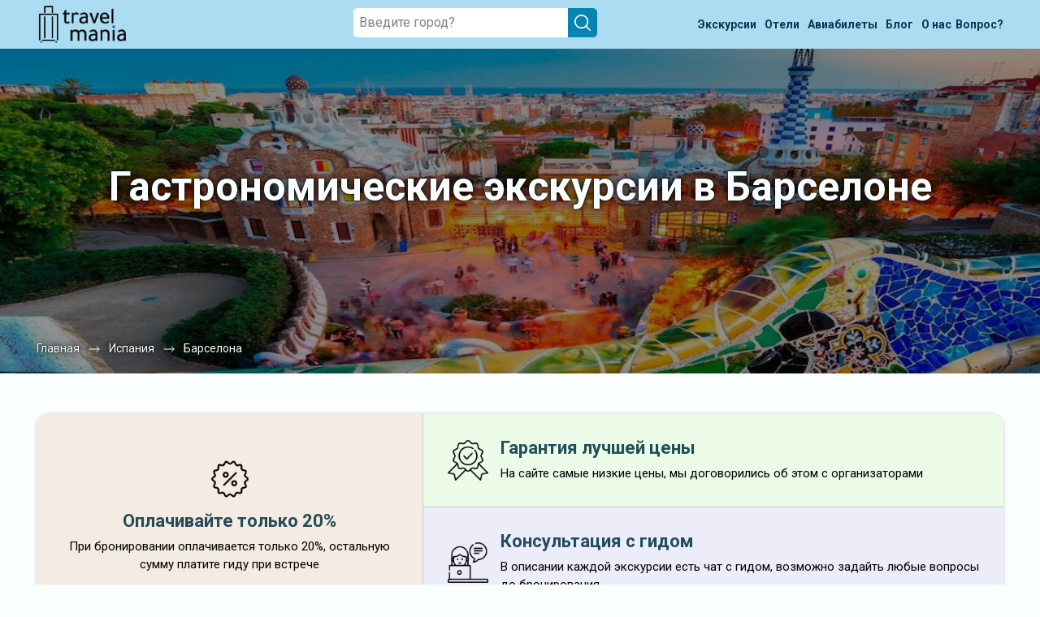

--- FILE ---
content_type: text/html; charset=UTF-8
request_url: https://travel-mania.org/Spain/Barcelona/excursions-gastronomicheskie-6-4/
body_size: 34614
content:
<!DOCTYPE html>
<html lang="ru-RU" class="no-js no-svg">
<meta charset="UTF-8">
<meta name="viewport" content="width=device-width, initial-scale=1">
<head>
    <title>Гастрономические экскурсии в Барселоне © цены на февраль - март 2026 года • Travel Mania</title>
    <meta name="keywords" content="экскурсии, в Барселоне, Гастрономические, на русском языке, цены, расписание, февраль - март, 2026, описание, отзывы, с гидом, с экскурсоводом, купить, заказать, забронировать, недорого, дешево, скидка, список, прайс, трэвел, мания," />
    <meta name="description" content="Гастрономические экскурсии в Барселоне с гидами: цены и расписание на февраль - март 2026 года. Быстрое бронирование без посредников. Перед заказом любой экскурсии можно прочитать отзывы, подробное описание и задать вопрос гиду." />
    <script src="https://cdn.jsdelivr.net/npm/moment@2/min/moment-with-locales.min.js"></script>
    <link rel="stylesheet" href="https://cdn.jsdelivr.net/npm/lightpick@1/css/lightpick.css">
    <script src="https://cdn.jsdelivr.net/npm/moment-timezone@0.5.45/builds/moment-timezone-with-data.min.js"></script>

    <script src="/assets/js/lightpick.min.js"></script>
    <!-- Google Tag Manager -->
<script>
    (function(w, d, s, l, i) {
        w[l] = w[l] || [];
        w[l].push({
            'gtm.start': new Date().getTime(),
            event: 'gtm.js'
        });
        var f = d.getElementsByTagName(s)[0],
            j = d.createElement(s),
            dl = l != 'dataLayer' ? '&l=' + l : '';
        j.async = true;
        j.src =
            'https://www.googletagmanager.com/gtm.js?id=' + i + dl;
        f.parentNode.insertBefore(j, f);
    })(window, document, 'script', 'dataLayer', 'GTM-P3H86QK');
</script>
<!-- End Google Tag Manager -->

<!-- Yandex.Metrika counter -->
<script type="text/javascript" >
    (function (d, w, c) {
        (w[c] = w[c] || []).push(function() {
            try {
                w.yaCounter56569540 = new Ya.Metrika({
                    id:56569540,
                    clickmap:true,
                    trackLinks:true,
                    accurateTrackBounce:true
                });
            } catch(e) { }
        });

        var n = d.getElementsByTagName("script")[0],
            x = "https://mc.yandex.ru/metrika/watch.js",
            s = d.createElement("script"),
            f = function () { n.parentNode.insertBefore(s, n); };
        for (var i = 0; i < document.scripts.length; i++) {
            if (document.scripts[i].src === x) { return; }
        }
        s.type = "text/javascript";
        s.async = true;
        s.src = x;

        if (w.opera == "[object Opera]") {
            d.addEventListener("DOMContentLoaded", f, false);
        } else { f(); }
    })(document, window, "yandex_metrika_callbacks");
</script>
<noscript><div><img src="https://mc.yandex.ru/watch/56569540" style="position:absolute; left:-9999px;" alt="" /></div></noscript>
<!-- /Yandex.Metrika counter -->
<script>
(function() {

  var FREEZE_AFTER = 300; // 5 минут неактивной вкладки
  var inactivitySec = 0;
  var frozen = false;

  function isPageActive() {
    return !document.hidden && document.hasFocus();
  }

  function resetInactivity() {
    if (isPageActive()) inactivitySec = 0;
  }

  document.addEventListener("visibilitychange", resetInactivity);
  window.addEventListener("focus", resetInactivity);
  window.addEventListener("blur", resetInactivity);

  function sendGoal(name, params) {
    if (frozen) return;

    try {
      if (window.yaCounter56569540 && typeof window.yaCounter56569540.reachGoal === 'function') {
        window.yaCounter56569540.reachGoal(name, params || {});
      }
    } catch (e) {}
  }

  function initBehaviour() {

    var marks = [16, 60, 120, 180, 240, 300, 390, 480, 600];
    var fired = {};
    marks.forEach(function(m) { fired[m] = false; });

    var sec = 0;

    var doc = document.documentElement;
    var body = document.body;

    var viewportInitial   = window.innerHeight || doc.clientHeight;
    var fullHeightInitial = Math.max(doc.scrollHeight, body.scrollHeight);

    var isShort = fullHeightInitial <= viewportInitial * 8;

    var maxScroll = 0;
    var lastLevel = 0;

    var deepCandidate = false;
    var deepCandidateStartSec = 0;
    var deepFired = false;

    var timer = setInterval(function() {

      if (!isPageActive()) {
        inactivitySec++;
        if (inactivitySec >= FREEZE_AFTER) frozen = true;
        return;
      }

      inactivitySec = 0;

      if (frozen) return;

      sec++;

      // 1. Таймеры
      var allDone = true;

      for (var i = 0; i < marks.length; i++) {
        var m = marks[i];
        if (!fired[m]) {
          allDone = false;
          if (sec >= m) {
            fired[m] = true;
            sendGoal('tmn_time_' + m);
          }
        }
      }

      if (allDone) clearInterval(timer);

      // 2. Проверяем задержку для tmn_scroll_deep
      if (isShort && deepCandidate && !deepFired) {
        var dt = sec - deepCandidateStartSec;
        if (dt >= 5) {
          deepFired = true;
          deepCandidate = false;
          lastLevel = 100;
          sendGoal('tmn_scroll_deep');
        }
      }

    }, 1000);


    function updateScroll() {
      if (!isPageActive()) {
        inactivitySec++;
        if (inactivitySec >= FREEZE_AFTER) frozen = true;
        return;
      }

      inactivitySec = 0;

      if (frozen) return;

      var scrollTop = window.pageYOffset || doc.scrollTop || body.scrollTop;
      var viewport  = window.innerHeight || doc.clientHeight;
      var fullHeight = Math.max(doc.scrollHeight, body.scrollHeight);

      var currentPercent = ((scrollTop + viewport) / fullHeight) * 100;

      if (currentPercent > maxScroll) {
        maxScroll = currentPercent;
      }

      if (isShort) {

        // Логика глубины для коротких страниц
        if (currentPercent >= 75 && !deepCandidate && !deepFired) {
          deepCandidate = true;
          deepCandidateStartSec = sec;
        }

      } else {

        // Логика уровней скролла для длинных страниц
        if (sec < 5) return;

        var pMax = maxScroll;
        var newLevel = 0;

        if (pMax >= 100)      newLevel = 100;
        else if (pMax >= 70)  newLevel = 70;
        else if (pMax >= 35)  newLevel = 35;

        if (newLevel > lastLevel) {
          lastLevel = newLevel;
          sendGoal('tmn_scroll_' + newLevel);
        }
      }
    }

    window.addEventListener('scroll', updateScroll);
    updateScroll();
  }

  if (window.yandex_metrika_callbacks && Array.isArray(window.yandex_metrika_callbacks)) {
    window.yandex_metrika_callbacks.push(initBehaviour);
  } else {
    window.yandex_metrika_callbacks = [initBehaviour];
  }

})();
</script>

<link rel="icon" href="/favicon.ico" type="image/x-icon">
<link rel="shortcut icon" href="/favicon.ico" type="image/x-icon" />
<link rel="apple-touch-icon" type="image/png" sizes="64x64" href="/uploads/Favicons/safari-64.png">
<link rel="apple-touch-icon" type="image/png" sizes="76x76" href="/uploads/Favicons/safari-76.png">
<link rel="apple-touch-icon" type="image/png" sizes="120x120" href="/uploads/Favicons/safari-120.png">
<link rel="apple-touch-icon" type="image/png" sizes="152x152" href="/uploads/Favicons/safari-152.png">
<link rel="apple-touch-icon" type="image/png" sizes="180x180" href="/uploads/Favicons/apple-touch-icon.png">
<link rel="apple-touch-startup-image" href="/uploads/Favicons/apple-touch-icon.png">
<link rel="profile" href="https://gmpg.org/xfn/11">

<link rel='stylesheet' href="https://fonts.googleapis.com/css2?family=Roboto:wght@300;400;500;700;900&display=swap">
<link rel='stylesheet' type="text/css" href="/assets/css/slick.min.css?v=0.3">
<link rel='stylesheet' type="text/css" href="/assets/css/bootstrap.min.css?v=0.3">
<link rel='stylesheet' type='text/css' href='/assets/css/calendar.css?v=0.3' />
<link rel='stylesheet' type='text/css' href='/assets/css/style.css?v=0.3' media='all' />

<script type='text/javascript' src='/assets/js/jquery.min.js?v=0.3'></script>
<script type="text/javascript" src="/assets/js/parallax.min.js?v=0.3" defer></script>
<script type="text/javascript" src="/assets/js/lazysizes.min.js?v=0.3" defer></script>
<script type="text/javascript" src="/assets/js/slick.min.js?v=0.3" defer></script>
<script type="text/javascript" src="/assets/js/main.js?v=0.3" defer></script></head>

<body data-all="https://travel-mania.org/api/search/experiences/?city__slug=Barcelona&detailed=true&page=1&per_page=30" data-tag="4">
    <!-- Google Tag Manager (noscript) -->
<noscript><iframe src="https://www.googletagmanager.com/ns.html?id=GTM-P3H86QK" height="0" width="0" style="display:none;visibility:hidden"></iframe></noscript>
<!-- End Google Tag Manager (noscript) -->
    <div class="modal js_modal_tag">
        <div class="modal__overlay">
            <div class="modal__content">
                <button class="modal__btn js_modal_btn">
                    <span></span>
                    <span></span>
                </button>
                <h2>
                    Все рубрики
                </h2>
                <div class="modal__list">
                    <div class="modal__tags-block">
                        <div class="list-tags-wrap">
                                                                                                        <a class="link " href="/Spain/Barcelona/excursions-obzornyie-6-1/">
                                            <span>Обзорные 45</span>
                                        </a>
                                                                                                        <a class="link " href="/Spain/Barcelona/excursions-dlya-detej-6-6/">
                                            <span>Для детей 27</span>
                                        </a>
                                                                                                        <a class="link " href="/Spain/Barcelona/excursions-top-6-1520/">
                                            <span>Лучшие 142</span>
                                        </a>
                                                                                                        <a class="link " href="/Spain/Barcelona/excursions-avtorskie-6-800/">
                                            <span>Авторские 43</span>
                                        </a>
                                                                                                        <a class="link " href="/Spain/Barcelona/excursions-gorodskie-ekskursii-6-9825/">
                                            <span>Городские экскурсии 163</span>
                                        </a>
                                                                                                        <a class="link " href="/Spain/Barcelona/excursions-ekskursii-2025-6-9765/">
                                            <span>Экскурсии 2025 25</span>
                                        </a>
                                                                                                        <a class="link " href="/Spain/Barcelona/excursions-ekskursii-na-russkom-yazyke-6-9693/">
                                            <span>Экскурсии на русском языке 181</span>
                                        </a>
                                                                                                        <a class="all link" href="/Spain/Barcelona/">
                                            <span>Все</span><span style="margin-left: 5px;margin-top: 2px;">250</span>
                                        </a>
                                                                                                                <a class="link " href="/Spain/Barcelona/excursions-special_offers-6-16/">
                                            <span>Со скидкой 24</span>
                                        </a>
                                                                                                        <a class="link " href="/Spain/Barcelona/excursions-degustacii-6-4745/">
                                            <span>Дегустации 28</span>
                                        </a>
                                                                                                        <a class="link " href="/Spain/Barcelona/excursions-za-gorodom-6-7/">
                                            <span>За городом 41</span>
                                        </a>
                                                                                                        <a class="link " href="/Spain/Barcelona/excursions-v-drugoj-gorod-6-13/">
                                            <span>Однодневные 22</span>
                                        </a>
                                                                                                        <a class="link " href="/Spain/Barcelona/excursions-interesnye-ekskursii-6-9692/">
                                            <span>Интересные экскурсии 39</span>
                                        </a>
                                                                                                        <a class="link " href="/Spain/Barcelona/excursions-neobyichnyie-marshrutyi-6-10/">
                                            <span>Необычные маршруты 55</span>
                                        </a>
                                                                                                        <a class="link " href="/Spain/Barcelona/excursions-novye-6-2959/">
                                            <span>Новые 2</span>
                                        </a>
                                                    </div>
                    </div>
                    <div class="modal__tags-block">
                        <h3 class="modal__tags-title">
                            Темы
                        </h3>
                        <div class="list-tags-wrap">
                                                                                                        <a class="link " href="/Spain/Barcelona/excursions-pochuvstvovat-barselonu-6-7112/">
                                            <span>Почувствовать Барселону 34</span>
                                        </a>
                                                                                                        <a class="link " href="/Spain/Barcelona/excursions-usadby-i-dvorcy-6-123/">
                                            <span>Усадьбы и дворцы 24</span>
                                        </a>
                                                                                                        <a class="link " href="/Spain/Barcelona/excursions-novyj-god-i-rozhdestvo-6-743/">
                                            <span>Рождественские 16</span>
                                        </a>
                                                                                                        <a class="link " href="/Spain/Barcelona/excursions-kryishi-i-panoramyi-6-11/">
                                            <span>Крыши и смотровые 29</span>
                                        </a>
                                                                                                        <a class="link " href="/Spain/Barcelona/excursions-relaks-i-romantika-6-3870/">
                                            <span>Релакс и романтика 17</span>
                                        </a>
                                                                                                        <a class="link " href="/Spain/Barcelona/excursions-letom-6-1081/">
                                            <span>Летом 190</span>
                                        </a>
                                                                                                        <a class="link " href="/Spain/Barcelona/excursions-priroda-6-3346/">
                                            <span>За городом и природа 27</span>
                                        </a>
                                                                                                        <a class="link " href="/Spain/Barcelona/excursions-novogodnie-6-112/">
                                            <span>Новогодние 16</span>
                                        </a>
                                                                                                        <a class="link " href="/Spain/Barcelona/excursions-monastyri-cerkvi-hramy-6-120/">
                                            <span>Монастыри, церкви, храмы 69</span>
                                        </a>
                                                                                                        <a class="link " href="/Spain/Barcelona/excursions-pereulki-i-ulicy-6-1284/">
                                            <span>Переулки и улицы 59</span>
                                        </a>
                                                                                                        <a class="link " href="/Spain/Barcelona/excursions-karting-6-1240/">
                                            <span>Картинг 14</span>
                                        </a>
                                                                                                        <a class="link " href="/Spain/Barcelona/excursions-shoping-6-1239/">
                                            <span>Шопинг 16</span>
                                        </a>
                                                                                                        <a class="link " href="/Spain/Barcelona/excursions-parki-6-222/">
                                            <span>Парки 40</span>
                                        </a>
                                                                                                        <a class="link " href="/Spain/Barcelona/excursions-uvidet-samoe-glavnoe-6-3866/">
                                            <span>Увидеть главное 106</span>
                                        </a>
                                                                                                        <a class="link " href="/Spain/Barcelona/excursions-bilety-6-3918/">
                                            <span>Билеты 20</span>
                                        </a>
                                                                                                        <a class="link " href="/Spain/Barcelona/excursions-katalonskij-modern-6-9989/">
                                            <span>Каталонский модерн 49</span>
                                        </a>
                                                                                                        <a class="link " href="/Spain/Barcelona/excursions-po-sledam-geniev-6-7113/">
                                            <span>По следам гениев 35</span>
                                        </a>
                                                                                                        <a class="link " href="/Spain/Barcelona/excursions-staryj-gorod-6-521/">
                                            <span>Старый город 76</span>
                                        </a>
                                                                                                        <a class="link " href="/Spain/Barcelona/excursions-istoriya-i-arhitektura-6-2/">
                                            <span>История и архитектура 89</span>
                                        </a>
                                                                                                        <a class="link " href="/Spain/Barcelona/excursions-chto-eshe-posmotret-6-3869/">
                                            <span>Что ещё посмотреть 126</span>
                                        </a>
                                                                                                        <a class="link " href="/Spain/Barcelona/excursions-zimoj-6-14/">
                                            <span>Зимой 247</span>
                                        </a>
                                                                                                        <a class="link " href="/Spain/Barcelona/excursions-gaudi-6-279/">
                                            <span>Гауди 58</span>
                                        </a>
                                                                                                        <a class="link " href="/Spain/Barcelona/excursions-iskusstvo-6-4842/">
                                            <span>Искусство и музеи 27</span>
                                        </a>
                                                                                                        <a class="link " href="/Spain/Barcelona/excursions-neskuchnye-6-8559/">
                                            <span>Нескучные 55</span>
                                        </a>
                                                                                                        <a class="link active " href="/Spain/Barcelona/excursions-gastronomicheskie-6-4/">
                                            <span>Гастрономические 28</span>
                                        </a>
                                                                                                        <a class="link " href="/Spain/Barcelona/excursions-razvlecheniya-6-1192/">
                                            <span>Развлечения 47</span>
                                        </a>
                                                                                                        <a class="link " href="/Spain/Barcelona/excursions-baryi-i-nochnaya-zhizn-6-8/">
                                            <span>По барам 21</span>
                                        </a>
                                                                                                        <a class="link " href="/Spain/Barcelona/excursions-unikalnyj-opyt-6-4839/">
                                            <span>Уникальный опыт 26</span>
                                        </a>
                                                                                                        <a class="link " href="/Spain/Barcelona/excursions-motoprogulki-6-9242/">
                                            <span>Мотопрогулки 3</span>
                                        </a>
                                                                                                        <a class="link " href="/Spain/Barcelona/excursions-neobychnye-doma-6-890/">
                                            <span>Необычные дома 36</span>
                                        </a>
                                                                                                        <a class="link " href="/Spain/Barcelona/excursions-aktivnosti-6-4840/">
                                            <span>Активности 23</span>
                                        </a>
                                                                                                        <a class="link " href="/Spain/Barcelona/excursions-muzei-i-iskusstvo-6-3/">
                                            <span>Музеи и искусство 29</span>
                                        </a>
                                                                                                        <a class="link " href="/Spain/Barcelona/excursions-pochuvstvovat-sebya-mestnym-6-3871/">
                                            <span>Пожить как местный 24</span>
                                        </a>
                                                                                                        <a class="link " href="/Spain/Barcelona/excursions-letnie-6-3956/">
                                            <span>Летние 1</span>
                                        </a>
                                                    </div>
                    </div>
                    <div class="modal__tags-block">
                        <h3 class="modal__tags-title">
                            Достопримечательности
                        </h3>
                        <div class="list-tags-wrap">
                                                                                                        <a class="link " href="/Spain/Barcelona/excursions-bashnya-agbar-6-6585/">
                                            <span>Башня Агбар 14</span>
                                        </a>
                                                                                                        <a class="link " href="/Spain/Barcelona/excursions-volshebnye-fontany-monzhuika-6-6572/">
                                            <span>Волшебные фонтаны Монжуика 18</span>
                                        </a>
                                                                                                        <a class="link " href="/Spain/Barcelona/excursions-venecianskie-bashni-6-9282/">
                                            <span>Венецианские башни 14</span>
                                        </a>
                                                                                                        <a class="link " href="/Spain/Barcelona/excursions-cerkov-santa-mariya-del-mar-6-9280/">
                                            <span>Церковь Санта-Мария-дель-Мар 28</span>
                                        </a>
                                                                                                        <a class="link " href="/Spain/Barcelona/excursions-gora-i-park-monzhuik-6-6571/">
                                            <span>Гора и парк «Монжуик» 26</span>
                                        </a>
                                                                                                        <a class="link " href="/Spain/Barcelona/excursions-dvorec-guel-6-6568/">
                                            <span>Дворец Гуэль 28</span>
                                        </a>
                                                                                                        <a class="link " href="/Spain/Barcelona/excursions-park-guel-6-281/">
                                            <span>Парк Гуэль 32</span>
                                        </a>
                                                                                                        <a class="link " href="/Spain/Barcelona/excursions-dvorec-katalonskoj-muzyki-6-6578/">
                                            <span>Дворец каталонской музыки 25</span>
                                        </a>
                                                                                                        <a class="link " href="/Spain/Barcelona/excursions-rynok-bokeriya-6-282/">
                                            <span>Рынок Бокерия 21</span>
                                        </a>
                                                                                                        <a class="link " href="/Spain/Barcelona/excursions-ploshad-ispanii-6-6584/">
                                            <span>Площадь Испании 27</span>
                                        </a>
                                                                                                        <a class="link " href="/Spain/Barcelona/excursions-triumfalnaya-arka-6-304/">
                                            <span>Триумфальная арка 26</span>
                                        </a>
                                                                                                        <a class="link " href="/Spain/Barcelona/excursions-muzej-dali-6-81/">
                                            <span>Музей Дали 28</span>
                                        </a>
                                                                                                        <a class="link " href="/Spain/Barcelona/excursions-montserrat-6-67/">
                                            <span>Монтсеррат 25</span>
                                        </a>
                                                                                                        <a class="link " href="/Spain/Barcelona/excursions-tibidabo-6-280/">
                                            <span>Тибидабо 34</span>
                                        </a>
                                                                                                        <a class="link " href="/Spain/Barcelona/excursions-dom-mila-6-6569/">
                                            <span>Дом Мила 21</span>
                                        </a>
                                                                                                        <a class="link " href="/Spain/Barcelona/excursions-muzej-pikasso-6-6577/">
                                            <span>Музей Пикассо 20</span>
                                        </a>
                                                                                                        <a class="link " href="/Spain/Barcelona/excursions-kafedralnyj-sobor-barselony-6-6581/">
                                            <span>Кафедральный собор Барселоны 45</span>
                                        </a>
                                                                                                        <a class="link " href="/Spain/Barcelona/excursions-nacionalnyj-dvorec-i-muzej-kultury-katalonii-6-6580/">
                                            <span>Национальный дворец и музей культуры Каталонии 14</span>
                                        </a>
                                                                                                        <a class="link " href="/Spain/Barcelona/excursions-morskoj-muzej-barselony-6-6582/">
                                            <span>Морской музей Барселоны 17</span>
                                        </a>
                                                                                                        <a class="link " href="/Spain/Barcelona/excursions-dom-ballio-6-1310/">
                                            <span>Дом Бальо 32</span>
                                        </a>
                                                                                                        <a class="link " href="/Spain/Barcelona/excursions-ispanskaya-derevnya-6-6573/">
                                            <span>Испанская деревня 10</span>
                                        </a>
                                                                                                        <a class="link " href="/Spain/Barcelona/excursions-ploshad-katalonii-6-6575/">
                                            <span>Площадь Каталонии 24</span>
                                        </a>
                                                                                                        <a class="link " href="/Spain/Barcelona/excursions-muzej-nauki-kosmokajsha-6-9279/">
                                            <span>Музей науки «Космокайша» 19</span>
                                        </a>
                                                                                                        <a class="link " href="/Spain/Barcelona/excursions-dom-muzej-gaudi-6-6570/">
                                            <span>Дом-музей Гауди 22</span>
                                        </a>
                                                                                                        <a class="link " href="/Spain/Barcelona/excursions-pamyatnik-hristoforu-kolumbu-6-6576/">
                                            <span>Памятник Христофору Колумбу 29</span>
                                        </a>
                                                                                                        <a class="link " href="/Spain/Barcelona/excursions-kataloniya-v-miniatyure-6-6587/">
                                            <span>Каталония в миниатюре 13</span>
                                        </a>
                                                                                                        <a class="link " href="/Spain/Barcelona/excursions-dom-visens-6-6567/">
                                            <span>Дом Висенс 25</span>
                                        </a>
                                                                                                        <a class="link " href="/Spain/Barcelona/excursions-zoopark-barselony-6-6586/">
                                            <span>Зоопарк Барселоны 9</span>
                                        </a>
                                                                                                        <a class="link " href="/Spain/Barcelona/excursions-sagrada-familiya-6-278/">
                                            <span>Саграда Фамилия 45</span>
                                        </a>
                                                                                                        <a class="link " href="/Spain/Barcelona/excursions-ulica-diagonal-6-6583/">
                                            <span>Улица Диагональ 21</span>
                                        </a>
                                                                                                        <a class="link " href="/Spain/Barcelona/excursions-goticheskij-kvartal-6-6400/">
                                            <span>Готический квартал 72</span>
                                        </a>
                                                                                                        <a class="link " href="/Spain/Barcelona/excursions-bulvar-rambla-6-6574/">
                                            <span>Бульвар Рамбла 31</span>
                                        </a>
                                                                                                        <a class="link " href="/Spain/Barcelona/excursions-korolevskaya-ploshad-6-6579/">
                                            <span>Королевская площадь 29</span>
                                        </a>
                                                    </div>
                    </div>
                    <div class="modal__tags-block">
                        <h3 class="modal__tags-title">
                            Форматы
                        </h3>
                        <div class="list-tags-wrap">
                                                                                                        <a class="link " href="/Spain/Barcelona/excursions-in-room-6-797/">
                                            <span>В помещении 4</span>
                                        </a>
                                                                                                        <a class="link " href="/Spain/Barcelona/excursions-peshehodnyie-6-750/">
                                            <span>Пешком 189</span>
                                        </a>
                                                                                                        <a class="link " href="/Spain/Barcelona/excursions-weekend-6-1521/">
                                            <span>На выходные 178</span>
                                        </a>
                                                                                                        <a class="link " href="/Spain/Barcelona/excursions-osenyu-6-1524/">
                                            <span>Осенью 4</span>
                                        </a>
                                                                                                        <a class="link " href="/Spain/Barcelona/excursions-private-6-749/">
                                            <span>Индивидуальные 222</span>
                                        </a>
                                                                                                        <a class="link " href="/Spain/Barcelona/excursions-nochnye-6-186/">
                                            <span>Ночные 34</span>
                                        </a>
                                                                                                        <a class="link " href="/Spain/Barcelona/excursions-vesnoj-6-1523/">
                                            <span>Весной 243</span>
                                        </a>
                                                                                                        <a class="link " href="/Spain/Barcelona/excursions-na-velosipede-6-9/">
                                            <span>На велосипеде 3</span>
                                        </a>
                                                                                                        <a class="link " href="/Spain/Barcelona/excursions-peshehodnye-6-6314/">
                                            <span>Пешеходные 189</span>
                                        </a>
                                                                                                        <a class="link " href="/Spain/Barcelona/excursions-walk-tours-6-1519/">
                                            <span>Прогулки 189</span>
                                        </a>
                                                                                                        <a class="link " href="/Spain/Barcelona/excursions-group-6-17/">
                                            <span>Групповые 28</span>
                                        </a>
                                                                                                        <a class="link " href="/Spain/Barcelona/excursions-na-korablike-6-754/">
                                            <span>Речные прогулки 2</span>
                                        </a>
                                                                                                        <a class="link " href="/Spain/Barcelona/excursions-na-motorbike-6-753/">
                                            <span>На мотоцикле 3</span>
                                        </a>
                                                                                                        <a class="link " href="/Spain/Barcelona/excursions-na-avtobuse-6-752/">
                                            <span>На автобусе 1</span>
                                        </a>
                                                                                                        <a class="link " href="/Spain/Barcelona/excursions-bilety-v-muzei-6-760/">
                                            <span>Билеты в музеи 5</span>
                                        </a>
                                                                                                        <a class="link " href="/Spain/Barcelona/excursions-transfer-6-757/">
                                            <span>Трансферы 3</span>
                                        </a>
                                                                                                        <a class="link " href="/Spain/Barcelona/excursions-kvesty-6-758/">
                                            <span>Квесты 7</span>
                                        </a>
                                                                                                        <a class="link " href="/Spain/Barcelona/excursions-activniy-otdih-6-755/">
                                            <span>Активный отдых 5</span>
                                        </a>
                                                                                                        <a class="link " href="/Spain/Barcelona/excursions-master-classi-6-759/">
                                            <span>Мастер-классы 6</span>
                                        </a>
                                                                                                        <a class="link " href="/Spain/Barcelona/excursions-guided-tour-6-1526/">
                                            <span>Экскурсионные туры 41</span>
                                        </a>
                                                                                                        <a class="link " href="/Spain/Barcelona/excursions-na-avtomobile-6-751/">
                                            <span>На автомобиле 39</span>
                                        </a>
                                                                                                        <a class="link " href="/Spain/Barcelona/excursions-vechernie-6-114/">
                                            <span>Вечерние 123</span>
                                        </a>
                                                                                                        <a class="link " href="/Spain/Barcelona/excursions-fotosessii-6-12/">
                                            <span>Фотосессии 9</span>
                                        </a>
                                                                                                        <a class="link " href="/Spain/Barcelona/excursions-konnye-progulki-6-993/">
                                            <span>Конные прогулки 12</span>
                                        </a>
                                                    </div>
                    </div>

                </div>
            </div>
        </div>
    </div>
    <section class="top">
        <div class="top__slider">
            <header id="header">
    <div class="bc-search"></div>
    <div class="menu-wrapper">
        <div class="container">
            <div class="menu-wrap">
                <div class="menu-logo"><a href="/"><img src="/assets/images/logo.png" alt=""></a></div>
                <div class="search-wrap">
                    <div class="search-block">
                        <div class="search-item">
                            <div class="input-search_wrap"> <input placeholder="Введите город?" type="text" id="searchInput" class="search-input">
                                <div class="windows8" style="display: none;"> <img src="/assets/images/2.gif" alt=""></div>
                                <div class="close-search" style="display: none;">
                                    <svg xmlns="http://www.w3.org/2000/svg" viewBox="0 0 24 24">
                                        <path d="M4.293,18.293,10.586,12,4.293,5.707A1,1,0,0,1,5.707,4.293L12,10.586l6.293-6.293a1,1,0,1,1,1.414,1.414L13.414,12l6.293,6.293a1,1,0,1,1-1.414,1.414L12,13.414,5.707,19.707a1,1,0,0,1-1.414-1.414Z"></path>
                                    </svg>
                                </div>
                                <div class="search-icon-des"> <img src="/assets/images/search-icon-white.svg" alt=""></div>
                            </div>
                            <div class="search-list_wrap block-scrollbar scroll-init" data-simplebar="init">
                                <div class="simplebar-wrapper" style="margin: 0px -20px 0px 0px;">
                                    <div class="simplebar-height-auto-observer-wrapper">
                                        <div class="simplebar-height-auto-observer"></div>
                                    </div>
                                    <div class="simplebar-mask">
                                        <div class="simplebar-offset" style="right: 0px; bottom: 0px;">
                                            <div class="simplebar-content-wrapper" style="height: auto; overflow: hidden;">
                                                <div class="simplebar-content" style="padding: 0px 20px 0px 0px;">
                                                    <div class="list-country"></div>
                                                    <div class="exp-header" style="display:none;">ПОПУЛЯРНЫЕ ЭКСКУРСИИ</div>
                                                    <div class="list-tours"></div>
                                                    <div class="not-found" style="display: none;">По Вашему запросу ничего не найдено (</div>
                                                </div>
                                            </div>
                                        </div>
                                    </div>
                                    <div class="simplebar-placeholder" style="width: 0px; height: 0px;"></div>
                                </div>
                                <div class="simplebar-track simplebar-horizontal" style="visibility: hidden;">
                                    <div class="simplebar-scrollbar simplebar-visible" style="transform: translate3d(0px, 0px, 0px); display: none;"></div>
                                </div>
                                <div class="simplebar-track simplebar-vertical" style="visibility: hidden;">
                                    <div class="simplebar-scrollbar simplebar-visible" style="transform: translate3d(0px, 0px, 0px); display: none;"></div>
                                </div>
                            </div>
                        </div>
                    </div>
                </div>
                <nav class="menu">
                    <ul>
                        <li>
                            <a href="/all-countries/" class="open-country green">
                                <span><span>Экскурсии</span><span class="only-mob"></span></span>
                                <span>
                                    <svg width="14" height="31" viewBox="0 0 14 31" fill="none" xmlns="http://www.w3.org/2000/svg">
                                        <path d="M0.328462 27.9547L10.0103 15.2147L0.32843 1.98454L2.35027 0.214706L13.4274 15.2147L2.35027 30.2147L0.328462 27.9547Z" fill="#333333" />
                                    </svg>
                                </span>
                            </a>
                        <li>
                            <a href="/blog/post-poisk-deshevih-otelei/" class="open-country green">
                                <span><span>Отели</span><span class="only-mob"></span></span>
                                <span>
                                    <svg width="14" height="31" viewBox="0 0 14 31" fill="none" xmlns="http://www.w3.org/2000/svg">
                                        <path d="M0.328462 27.9547L10.0103 15.2147L0.32843 1.98454L2.35027 0.214706L13.4274 15.2147L2.35027 30.2147L0.328462 27.9547Z" fill="#333333" />
                                    </svg>
                                </span>
                            </a>
                        </li>
                        <li>
                            <a href="/blog/post-aviabileti/" class="open-country green">
                                <span><span>Авиабилеты</span><span class="only-mob" style="margin-left: 5px;"></span></span>
                                <span>
                                    <svg width="14" height="31" viewBox="0 0 14 31" fill="none" xmlns="http://www.w3.org/2000/svg">
                                        <path d="M0.328462 27.9547L10.0103 15.2147L0.32843 1.98454L2.35027 0.214706L13.4274 15.2147L2.35027 30.2147L0.328462 27.9547Z" fill="#333333" />
                                    </svg>
                                </span>
                            </a>
                        </li>
                        <li>
                            <a class="green" href=" /blog/ ">
                                <span>Блог</span>
                                <span>
                                    <svg width="14" height="31" viewBox="0 0 14 31" fill="none" xmlns="http://www.w3.org/2000/svg">
                                        <path d="M0.328462 27.9547L10.0103 15.2147L0.32843 1.98454L2.35027 0.214706L13.4274 15.2147L2.35027 30.2147L0.328462 27.9547Z" fill="#333333" />
                                    </svg>
                                </span>
                            </a>
                        </li>
                        <li>
                            <a class="green" href="/about/"><span>О нас</span>
                                <span>
                                    <svg width="14" height="31" viewBox="0 0 14 31" fill="none" xmlns="http://www.w3.org/2000/svg">
                                        <path d="M0.328462 27.9547L10.0103 15.2147L0.32843 1.98454L2.35027 0.214706L13.4274 15.2147L2.35027 30.2147L0.328462 27.9547Z" fill="#333333" />
                                    </svg>
                                </span>
                            </a>
                        </li>
                        <li>
                            <a class="link-ask" href="/feedback/">
                                <span>Вопрос?</span>
                                <span>
                                    <svg width="14" height="31" viewBox="0 0 14 31" fill="none" xmlns="http://www.w3.org/2000/svg">
                                        <path d="M0.328462 27.9547L10.0103 15.2147L0.32843 1.98454L2.35027 0.214706L13.4274 15.2147L2.35027 30.2147L0.328462 27.9547Z" fill="#333333" />
                                    </svg>
                                </span>
                            </a>
                        </li>
                    </ul>
                </nav>
                <div class="burger">
                    <img class="burger-btn" src="/assets/images/burger-icon.png" alt="">
                    <svg width="23" height="23" viewBox="0 0 23 23" fill="none" xmlns="http://www.w3.org/2000/svg">
                        <path d="M1.07361 1.15816L21.0736 21.1582" stroke="black" stroke-width="2" stroke-linecap="round" stroke-linejoin="round" />
                        <path d="M1.07361 21.1582L21.0736 1.15816" stroke="black" stroke-width="2" stroke-linecap="round" stroke-linejoin="round" />
                    </svg>
                </div>
                <div class="search-icon"><img src="/assets/images/search-icon.svg" alt=""></div>
            </div>
        </div>
    </div>
</header>
<div class="popup-cookies">
    <div>Используя сайт, вы соглашаетесь <a href="/privacy/" target="_blank">с политикой cookie</a></div>
    <button>Ок</button>
    <svg viewBox="0 0 24 24">
        <path d="M4.293,18.293,10.586,12,4.293,5.707A1,1,0,0,1,5.707,4.293L12,10.586l6.293-6.293a1,1,0,1,1,1.414,1.414L13.414,12l6.293,6.293a1,1,0,1,1-1.414,1.414L12,13.414,5.707,19.707a1,1,0,0,1-1.414-1.414Z" fill="#787575cf" />
    </svg>
</div>            <div class="parallax-window" data-parallax="scroll" data-image-src="/uploads/Spain/Barcelona-1-min.jpg"></div>
            <div class="top__slider-text">
                <div class="container">
                    <div class="top__content-text">
                        <h1>Гастрономические экскурсии в Барселоне</h1>
                    </div>
                </div>
            </div>
            <div class="breadcrumbs" itemscope="itemscope" itemtype="http://schema.org/BreadcrumbList">
                <div class="container breadcrumbs-wrap">
                    <div class="breadcrumbs-item" itemprop="itemListElement" itemscope="itemscope" itemtype="http://schema.org/ListItem">
                        <div class="breadcrumbs__block">
                            <a class="breadcrumbs__link" href="/" itemprop="item">
                                <span itemprop="name">Главная</span>
                                <meta itemprop="position" content="1">
                            </a>
                        </div>
                        <div class="breadcrumbs__arrow">
                            <img class="lazyload" data-src="/assets/images/arrow-bread.svg" alt="">
                        </div>
                    </div>
                    <div class="breadcrumbs-item" itemprop="itemListElement" itemscope="itemscope" itemtype="http://schema.org/ListItem">
                        <div class="breadcrumbs__block">
                            <a class="breadcrumbs__link" href="/Spain/" itemprop="item">
                                <span itemprop="name">Испания</span>
                                <meta itemprop="position" content="2">
                            </a>
                        </div>
                        <div class="breadcrumbs__arrow">
                            <img class="lazyload" data-src="/assets/images/arrow-bread.svg" alt="">
                        </div>
                    </div>
                    <div class="breadcrumbs-item" itemprop="itemListElement" itemscope="itemscope" itemtype="http://schema.org/ListItem">
                        <div class="breadcrumbs__block">
                            <a class="breadcrumbs__link" href="/Spain/Barcelona/" itemprop="item">
                                <span itemprop="name">Барселона</span>
                                <meta itemprop="position" content="3">
                            </a>
                        </div>
                    </div>
                    <div class="breadcrumbs-item" style="display: none;" itemprop="itemListElement" itemscope="itemscope" itemtype="http://schema.org/ListItem">
                        <div class="breadcrumbs__block">
                            <meta itemprop="item" content="/Spain/Barcelona/excursions--6-198840/">
                            <p class="breadcrumbs__text">
                                <span itemprop="name">Гастрономические экскурсии в Барселоне</span>
                            </p>
                            <meta itemprop="position" content="4">
                        </div>
                    </div>
                </div>
            </div>
        </div>

        <div class="container">
            <div class="border-box js-container-tags advantages-wrap-border">
                <div class="advantages-wrap">
                    <div class="advantages-item-left">
                        <div class="advantages-item">
                            <img src="/assets/images/advantage-3.png" alt="">
                            <div class="text-wrap">
                                <h3>Оплачивайте только 20%</h3>
                                <div class="advantages-text">При бронировании оплачивается только 20%, остальную сумму платите гиду при встрече</div>
                            </div>
                        </div>
                    </div>
                    <div class="advantages-item-right">
                        <div class="advantages-item">
                            <img src="/assets/images/advantage-1.png" alt="">
                            <div class="text-wrap">
                                <h3>Гарантия лучшей цены</h3>
                                <div class="advantages-text">На сайте самые низкие цены, мы договорились об этом с организаторами</div>
                            </div>
                        </div>
                        <div class="advantages-item">
                            <img src="/assets/images/advantage-2.png" alt="">
                            <div class="text-wrap">
                                <h3>Консультация с гидом</h3>
                                <div class="advantages-text">В описании каждой экскурсии есть чат с гидом, возможно задайть любые вопросы до бронирования</div>
                            </div>
                        </div>
                    </div>
                </div>
                <section class="list-tags">
                    <div class="container">
                        <div class="list-tags-wrap">
                            <div class="popup-tag-wrapper">
                                <button class="link popup-tag js_modal_open">+ Еще</button>
                            </div>
                                                                                                        <a class="link " href="/Spain/Barcelona/excursions-obzornyie-6-1/">
                                            <span>Обзорные 45</span>
                                        </a>
                                                                                                        <a class="link " href="/Spain/Barcelona/excursions-muzej-dali-6-81/">
                                            <span>Музей Дали 28</span>
                                        </a>
                                                                                                        <a class="link " href="/Spain/Barcelona/excursions-montserrat-6-67/">
                                            <span>Монтсеррат 25</span>
                                        </a>
                                                                                                        <a class="link " href="/Spain/Barcelona/excursions-tibidabo-6-280/">
                                            <span>Тибидабо 34</span>
                                        </a>
                                                                                                        <a class="link " href="/Spain/Barcelona/excursions-peshehodnyie-6-750/">
                                            <span>Пешком 189</span>
                                        </a>
                                                                                                        <a class="link " href="/Spain/Barcelona/excursions-kryishi-i-panoramyi-6-11/">
                                            <span>Крыши и смотровые 29</span>
                                        </a>
                                                                                                        <a class="link " href="/Spain/Barcelona/excursions-private-6-749/">
                                            <span>Индивидуальные 222</span>
                                        </a>
                                                                                                        <a class="link " href="/Spain/Barcelona/excursions-dlya-detej-6-6/">
                                            <span>Для детей 27</span>
                                        </a>
                                                                                                        <a class="link " href="/Spain/Barcelona/excursions-monastyri-cerkvi-hramy-6-120/">
                                            <span>Монастыри, церкви, храмы 69</span>
                                        </a>
                                                                                                        <a class="link " href="/Spain/Barcelona/excursions-top-6-1520/">
                                            <span>Лучшие 142</span>
                                        </a>
                                                                                                        <a class="link " href="/Spain/Barcelona/excursions-english-6-3848/">
                                            <span>На английском языке 32</span>
                                        </a>
                                                                                                        <a class="link " href="/Spain/Barcelona/excursions-ekskursii-na-russkom-yazyke-6-9693/">
                                            <span>Экскурсии на русском языке 181</span>
                                        </a>
                                                                                                        <a class="link " href="/Spain/Barcelona/excursions-staryj-gorod-6-521/">
                                            <span>Старый город 76</span>
                                        </a>
                                                                                                        <a class="link " href="/Spain/Barcelona/excursions-istoriya-i-arhitektura-6-2/">
                                            <span>История и архитектура 89</span>
                                        </a>
                                                                                                        <a class="link " href="/Spain/Barcelona/excursions-sagrada-familiya-6-278/">
                                            <span>Саграда Фамилия 45</span>
                                        </a>
                                                                                                        <a class="all link" href="/Spain/Barcelona/">
                                            <span>Все</span><span style="margin-left: 5px;margin-top: 2px;">250</span>
                                        </a>
                                                                                                                <a class="link " href="/Spain/Barcelona/excursions-thematic-6-3847/">
                                            <span>Тематические 223</span>
                                        </a>
                                                                                                        <a class="link " href="/Spain/Barcelona/excursions-special_offers-6-16/">
                                            <span>Со скидкой 24</span>
                                        </a>
                                                                                                        <a class="link " href="/Spain/Barcelona/excursions-gaudi-6-279/">
                                            <span>Гауди 58</span>
                                        </a>
                                                                                                        <a class="link active " href="/Spain/Barcelona/excursions-gastronomicheskie-6-4/">
                                            <span>Гастрономические 28</span>
                                        </a>
                                                                                                        <a class="link " href="/Spain/Barcelona/excursions-na-avtobuse-6-752/">
                                            <span>На автобусе 1</span>
                                        </a>
                                                                                                        <a class="link " href="/Spain/Barcelona/excursions-za-gorodom-6-7/">
                                            <span>За городом 41</span>
                                        </a>
                                                                                                        <a class="link " href="/Spain/Barcelona/excursions-transfer-6-757/">
                                            <span>Трансферы 3</span>
                                        </a>
                                                                                                        <a class="link " href="/Spain/Barcelona/excursions-activniy-otdih-6-755/">
                                            <span>Активный отдых 5</span>
                                        </a>
                                                                                                        <a class="link " href="/Spain/Barcelona/excursions-master-classi-6-759/">
                                            <span>Мастер-классы 6</span>
                                        </a>
                                                                                                        <a class="link " href="/Spain/Barcelona/excursions-baryi-i-nochnaya-zhizn-6-8/">
                                            <span>По барам 21</span>
                                        </a>
                                                                                                        <a class="link " href="/Spain/Barcelona/excursions-na-avtomobile-6-751/">
                                            <span>На автомобиле 39</span>
                                        </a>
                                                                                                        <a class="link " href="/Spain/Barcelona/excursions-v-drugoj-gorod-6-13/">
                                            <span>Однодневные 22</span>
                                        </a>
                                                                                                        <a class="link " href="/Spain/Barcelona/excursions-interesnye-ekskursii-6-9692/">
                                            <span>Интересные экскурсии 39</span>
                                        </a>
                                                                                                        <a class="link " href="/Spain/Barcelona/excursions-fotosessii-6-12/">
                                            <span>Фотосессии 9</span>
                                        </a>
                                                                                                        <a class="link " href="/Spain/Barcelona/excursions-aktivnosti-6-4840/">
                                            <span>Активности 23</span>
                                        </a>
                                                                                                        <a class="link " href="/Spain/Barcelona/excursions-neobyichnyie-marshrutyi-6-10/">
                                            <span>Необычные маршруты 55</span>
                                        </a>
                                                                                                        <a class="link " href="/Spain/Barcelona/excursions-muzei-i-iskusstvo-6-3/">
                                            <span>Музеи и искусство 29</span>
                                        </a>
                                                                                                        <a class="link " href="/Spain/Barcelona/excursions-novye-6-2959/">
                                            <span>Новые 2</span>
                                        </a>
                                                    </div>


                        <a class="list-tags-mobile-btn popup-tag js_modal_open">
                            <svg width="24" height="25" viewBox="0 0 24 25" fill="none" xmlns="http://www.w3.org/2000/svg">
                                <path d="M5 12.3901H12M19 12.3901H12M12 12.3901V5.39014M12 12.3901V19.3901" stroke="#0785B0" stroke-width="1.5" stroke-linecap="round" stroke-linejoin="round" />
                            </svg>

                            Показать темы
                        </a>

                    </div>
                </section>
            </div>
        </div>
    </section>


    <section class="popular-tours tours">

        <div class="sort-wrapper">

            <div class="container">

                <div class="sort">




                    <div class="filter-mobile">

                        <div class="count"></div>

                        <svg width="24" height="24" viewBox="0 0 24 24" fill="none" xmlns="http://www.w3.org/2000/svg">
                            <path d="M19 18.9998H22M19 18.9998C19 20.6566 17.6569 21.9998 16 21.9998C14.3431 21.9998 13 20.6566 13 18.9998C13 17.3429 14.3431 15.9998 16 15.9998C17.6569 15.9998 19 17.3429 19 18.9998ZM2 11.9998H5M5 11.9998C5 13.6566 6.34315 14.9998 8 14.9998C9.65685 14.9998 11 13.6566 11 11.9998C11 10.3429 9.65685 8.99976 8 8.99976C6.34315 8.99976 5 10.3429 5 11.9998ZM19 4.99976H22M19 4.99976C19 6.65661 17.6569 7.99976 16 7.99976C14.3431 7.99976 13 6.65661 13 4.99976C13 3.3429 14.3431 1.99976 16 1.99976C17.6569 1.99976 19 3.3429 19 4.99976ZM2 18.9998H10M14 11.9998H22M2 4.99976H10" stroke="#222222" stroke-width="1.5" stroke-linecap="round" />
                        </svg>
                    </div>


                    <div class="filter-mobile-popup" id="mobile-filter">
                        <div class="filter-mobile__title">Фильтрация</div>

                        <div class="mobile-close" id="mobile-close">
                            <svg width="24" height="24" viewBox="0 0 24 24" fill="none">
                                <path d="M17.4697 5.46973C17.7626 5.17683 18.2374 5.17683 18.5303 5.46973C18.8232 5.76262 18.8232 6.23738 18.5303 6.53027L13.0605 12L18.5303 17.4697C18.8232 17.7626 18.8232 18.2374 18.5303 18.5303C18.2374 18.8232 17.7626 18.8232 17.4697 18.5303L12 13.0605L6.53027 18.5303C6.23738 18.8232 5.76262 18.8232 5.46973 18.5303C5.17683 18.2374 5.17683 17.7626 5.46973 17.4697L10.9395 12L5.46973 6.53027C5.17683 6.23738 5.17683 5.76262 5.46973 5.46973C5.76262 5.17683 6.23738 5.17683 6.53027 5.46973L12 10.9395L17.4697 5.46973Z" fill="black" />
                            </svg>
                        </div>

                        <div class="filter-mobile__content">

                            <div class="filter-group-title">Формат</div>
                            <div class="filter-group" id="mobile-type-group">
                                <div class="mobile-sort__sel">
                                    <input id="mobile-type-all" class="mobile-sort__input" type="radio" name="mobile-type" value="all" checked>
                                    <label class="mobile-sort__label" for="mobile-type-all">Все</label>
                                </div>
                                <div class="mobile-sort__sel">
                                    <input id="mobile-type-private" class="mobile-sort__input" type="radio" name="mobile-type" value="private">
                                    <label class="mobile-sort__label" for="mobile-type-private">Индивидуальные</label>
                                </div>
                                <div class="mobile-sort__sel">
                                    <input id="mobile-type-group-radio" class="mobile-sort__input" type="radio" name="mobile-type" value="group">
                                    <label class="mobile-sort__label" for="mobile-type-group-radio">Групповые</label>
                                </div>
                            </div>

                            <div class="filter-group-title">Сортировать</div>
                            <div class="filter-group" id="mobile-sorting-group">
                                <div class="mobile-sort__sel">
                                    <input id="mobile-sorting-popular" class="mobile-sort__input" type="radio" name="mobile-sorting" value="popular" checked>
                                    <label class="mobile-sort__label" for="mobile-sorting-popular">По популярности</label>
                                </div>
                                <div class="mobile-sort__sel">
                                    <input id="mobile-sorting-price" class="mobile-sort__input" type="radio" name="mobile-sorting" value="price">
                                    <label class="mobile-sort__label" for="mobile-sorting-price">По цене</label>
                                </div>
                                <div class="mobile-sort__sel">
                                    <input id="mobile-sorting-rating" class="mobile-sort__input" type="radio" name="mobile-sorting" value="rating">
                                    <label class="mobile-sort__label" for="mobile-sorting-rating">По отзывам</label>
                                </div>

                            </div>

                        </div>

                        <div class="filter-mobile__footer">
                            <button type="button" class="mobile-reset" id="mobile-reset">Сбросить</button>
                            <button type="button" class="mobile-submit" id="mobile-submit">Показать</button>
                        </div>
                    </div>



                    <div class="sort__right sorting-and-count">



                        <div class="sort__sel-wrap">
                            <div class="sort__sel">
                                <input id="sort-all" class="sort__input" type="radio" name="sort" value="all" checked>
                                <label class="sort__label" for="sort-all">
                                    Все
                                </label>
                            </div>
                            <div class="sort__sel ">
                                <input id="sort-ind" class="sort__input" type="radio" name="sort" value="private" >
                                <label class="sort__label" for="sort-ind">
                                    Индивидуальные
                                </label>
                            </div>
                            <div class="sort__sel ">
                                <input id="sort-group" class="sort__input" type="radio" name="sort" value="group" >
                                <label class="sort__label" for="sort-group">
                                    Групповые
                                </label>
                            </div>
                        </div>
                    </div>


                    <div class="sort__left">

                        <div class="sort__left-dropdown">
                            <div class="sort__left-dropdown-trigger">
                                <span>По популярности</span>
                                <svg width="24" height="24" viewBox="0 0 24 24" fill="none" xmlns="http://www.w3.org/2000/svg">
                                    <path d="M6 9L12 15L18 9" stroke="#222222" stroke-width="1.5" stroke-linecap="round" stroke-linejoin="round"></path>
                                </svg>
                            </div>

                            <div class="sort__left-dropdown-content">
                                <button class="sort-btn active" data-filter="popular">
                                    По популярности
                                </button>
                                <button class="sort-btn " data-filter="price">
                                    По цене
                                </button>
                                <button class="sort-btn " data-filter="rating">
                                    По отзывам
                                </button>
                            </div>
                        </div>

                        <script>
                            document.addEventListener("DOMContentLoaded", () => {
                                const dropdown = document.querySelector(".sort__left-dropdown");
                                const trigger = dropdown.querySelector(".sort__left-dropdown-trigger");
                                const content = dropdown.querySelector(".sort__left-dropdown-content");
                                const buttons = content.querySelectorAll(".sort-btn");


                                const params = new URLSearchParams(window.location.search);
                                const sortingValue = params.get("sorting");

                                if (sortingValue) {
                                    const activeBtn = content.querySelector(`.sort-btn[data-filter="${sortingValue}"]`);
                                    if (activeBtn) {
                                        trigger.querySelector("span").textContent = activeBtn.textContent.trim();
                                    }
                                }

                                trigger.addEventListener("click", (e) => {
                                    e.stopPropagation();
                                    dropdown.classList.toggle("active");
                                });

                                buttons.forEach((btn) => {
                                    btn.addEventListener("click", (e) => {
                                        dropdown.classList.remove("active");
                                        trigger.querySelector("span").textContent = btn.textContent.trim();
                                    });
                                });

                                document.addEventListener("click", () => {
                                    dropdown.classList.remove("active");
                                });

                                content.addEventListener("click", (e) => {
                                    e.stopPropagation();
                                });
                            });
                        </script>



                        <a href="#" type="button" id="open-dates" class="date-button" data-open-dates>
                            <svg width="24" height="24" viewBox="0 0 24 24" fill="none" xmlns="http://www.w3.org/2000/svg">
                                <path d="M8 1V4M16 1V4M17.5 8H6.5M8 12.5C8 12.7761 7.77614 13 7.5 13C7.22386 13 7 12.7761 7 12.5M8 12.5C8 12.2239 7.77614 12 7.5 12C7.22386 12 7 12.2239 7 12.5M8 12.5H7M8 16.5C8 16.7761 7.77614 17 7.5 17C7.22386 17 7 16.7761 7 16.5M8 16.5C8 16.2239 7.77614 16 7.5 16C7.22386 16 7 16.2239 7 16.5M8 16.5H7M12.5 12.5C12.5 12.7761 12.2761 13 12 13C11.7239 13 11.5 12.7761 11.5 12.5M12.5 12.5C12.5 12.2239 12.2761 12 12 12C11.7239 12 11.5 12.2239 11.5 12.5M12.5 12.5H11.5M12.5 16.5C12.5 16.7761 12.2761 17 12 17C11.7239 17 11.5 16.7761 11.5 16.5M12.5 16.5C12.5 16.2239 12.2761 16 12 16C11.7239 16 11.5 16.2239 11.5 16.5M12.5 16.5H11.5M17 12.5C17 12.7761 16.7761 13 16.5 13C16.2239 13 16 12.7761 16 12.5M17 12.5C17 12.2239 16.7761 12 16.5 12C16.2239 12 16 12.2239 16 12.5M17 12.5H16M17 16.5C17 16.7761 16.7761 17 16.5 17C16.2239 17 16 16.7761 16 16.5M17 16.5C17 16.2239 16.7761 16 16.5 16C16.2239 16 16 16.2239 16 16.5M17 16.5H16M11.6 22H12.4C15.7603 22 17.4405 22 18.7239 21.346C19.8529 20.7708 20.7708 19.8529 21.346 18.7239C22 17.4405 22 15.7603 22 12.4V11.6C22 8.23969 22 6.55953 21.346 5.27606C20.7708 4.14708 19.8529 3.2292 18.7239 2.65396C17.4405 2 15.7603 2 12.4 2H11.6C8.23969 2 6.55953 2 5.27606 2.65396C4.14708 3.2292 3.2292 4.14708 2.65396 5.27606C2 6.55953 2 8.23969 2 11.6V12.4C2 15.7603 2 17.4405 2.65396 18.7239C3.2292 19.8529 4.14708 20.7708 5.27606 21.346C6.55953 22 8.23969 22 11.6 22Z" stroke="#2F384C" stroke-width="1.5" stroke-linecap="round" stroke-linejoin="round" />
                            </svg>

                            <span>Выбрать даты</span>
                            <svg width="24" height="24" viewBox="0 0 24 24" fill="none" xmlns="http://www.w3.org/2000/svg">
                                <path d="M6 9L12 15L18 9" stroke="#222222" stroke-width="1.5" stroke-linecap="round" stroke-linejoin="round" />
                            </svg>

                        </a>

                    </div>




                </div>
            </div>

        </div>

        <div class="container">

            
            <div class=" hide total-count" style="text-align: center;">
                Найдено "<span>28</span>"
            </div>

            <div id="slick-tours" class="slick-tours row">
                                                                                    <div class="slick-tours__item">
                                <div class="slick-tours__wrap">
                                    <div class="slick-tours__item-img ">
                                                                                <a class="link" href="/Spain/Barcelona/excursion-30727/" data-images="[]">
                                            <img class="static lazyload" data-src="https://resize.tripster.ru/paaeeFNBocC_3_qdRMYjb5kvdDU=/fit-in/600x800/filters:no_upscale()/https://cdn.tripster.ru/photos/911b00e8-dd56-4576-a9b0-5c322641bedc.jpg" alt="">
                                        </a>
                                                                                    <div class="slick-tours__tag">Индивидуальная</div>
                                                                            </div>
                                    <div class="item-time-rating">
                                        <span class="item-time"> 11                                            часов                                        </span>
                                        <div class="star-rating-item">
                                                                                            <div class="rating-svg" style="--size: 16px;"><span>5</span><i style="width:100%;"></i></div>
                                                                                            <a class="reviews-rating" href="/Spain/Barcelona/excursion-30727/#reviews_js">
                                                    <img class='def' src='/assets/images/iconReviews.png'>
                                                    <img class='hover' src='/assets/images/iconReviews-hover.png'>
                                                    <span> 1 </span>
                                                </a>
                                                                                    </div>
                                    </div>
                                    <div class="tours__item-content ">
                                        <div class="item-title ">
                                            <a href="/Spain/Barcelona/excursion-30727/">Однодневная поездка из Барселоны на юг Франции </a>
                                        </div>
                                        <div class="item-price-guide">
                                            <a href="/guide/241540" class="item-guide">
                                                <div class="item-guide-photo"> <img class="lazyload" data-src="https://resize.tripster.ru/SvugKQ_g7T7WXj2noHImKo31-tw=/150x150/filters:no_upscale()/https://cdn.tripster.ru/avatars/38fb63c0-41ab-4832-9976-587846923d07.jpg" alt=""> </div>
                                                <div class="item-guide-name">Наталья <br>
                                                </div>
                                            </a>
                                                                                        <div class="item-price">
                                                <div class="item-price-value"> 790 EUR</div>

                                                                                                    <div class="item-price-people">за 1-6 чел.</div>
                                                                                            </div>
                                        </div>
                                    </div>
                                </div>
                            </div>
                                            <div class="slick-tours__item">
                                <div class="slick-tours__wrap">
                                    <div class="slick-tours__item-img ">
                                                                                <a class="link" href="/Spain/Barcelona/excursion-60371/" data-images="[]">
                                            <img class="static lazyload" data-src="https://resize.tripster.ru/_xQc5PJPW-PmN-PHacviGDkQAWM=/fit-in/600x800/filters:no_upscale()/https://cdn.tripster.ru/photos/a9d310af-0a9e-4c33-adc2-2b6818cb105e.jpg" alt="">
                                        </a>
                                                                                    <div class="slick-tours__item-img-box">
                                                <span>Скидка</span> <br>
                                                <span class="slick-tours__item-img-span ">15%</span>
                                            </div>
                                                                                    <div class="slick-tours__tag">Индивидуальная</div>
                                                                            </div>
                                    <div class="item-time-rating">
                                        <span class="item-time"> 3                                            часа                                        </span>
                                        <div class="star-rating-item">
                                                                                            <div class="rating-svg" style="--size: 16px;"><span>5</span><i style="width:100%;"></i></div>
                                                                                            <a class="reviews-rating" href="/Spain/Barcelona/excursion-60371/#reviews_js">
                                                    <img class='def' src='/assets/images/iconReviews.png'>
                                                    <img class='hover' src='/assets/images/iconReviews-hover.png'>
                                                    <span> 11 </span>
                                                </a>
                                                                                    </div>
                                    </div>
                                    <div class="tours__item-content ">
                                        <div class="item-title ">
                                            <a href="/Spain/Barcelona/excursion-60371/">Барселона: еда и шопинг </a>
                                        </div>
                                        <div class="item-price-guide">
                                            <a href="/guide/1513537" class="item-guide">
                                                <div class="item-guide-photo"> <img class="lazyload" data-src="https://resize.tripster.ru/xzlNQ7sTejjXlqJ8emf38s0wvi4=/150x150/filters:no_upscale()/https://cdn.tripster.ru/avatars/52a2773e-be55-4329-beb7-22acdb73176f.png" alt=""> </div>
                                                <div class="item-guide-name">Лилия <br>
                                                </div>
                                            </a>
                                                                                        <div class="item-price">
                                                <div class="item-price-value"> 142 EUR</div>

                                                                                                    <div class="item-price-people">за 1-8 чел.</div>
                                                                                            </div>
                                        </div>
                                    </div>
                                </div>
                            </div>
                                            <div class="slick-tours__item">
                                <div class="slick-tours__wrap">
                                    <div class="slick-tours__item-img ">
                                                                                <a class="link" href="/Spain/Barcelona/excursion-9706/" data-images="[]">
                                            <img class="static lazyload" data-src="https://resize.tripster.ru/jE1toMrkIO1jubzAu2budLMt77s=/fit-in/800x600/filters:no_upscale()/https://cdn.tripster.ru/photos/45c60a3b-25db-4508-a188-d36da3cdfd6d.png" alt="">
                                        </a>
                                                                                    <div class="slick-tours__tag">Индивидуальная</div>
                                                                            </div>
                                    <div class="item-time-rating">
                                        <span class="item-time"> 6                                            часов                                        </span>
                                        <div class="star-rating-item">
                                                                                            <div class="rating-svg" style="--size: 16px;"><span>4.93</span><i style="width:98.6%;"></i></div>
                                                                                            <a class="reviews-rating" href="/Spain/Barcelona/excursion-9706/#reviews_js">
                                                    <img class='def' src='/assets/images/iconReviews.png'>
                                                    <img class='hover' src='/assets/images/iconReviews-hover.png'>
                                                    <span> 534 </span>
                                                </a>
                                                                                    </div>
                                    </div>
                                    <div class="tours__item-content ">
                                        <div class="item-title ">
                                            <a href="/Spain/Barcelona/excursion-9706/">Пешком по Барселоне </a>
                                        </div>
                                        <div class="item-price-guide">
                                            <a href="/guide/68837" class="item-guide">
                                                <div class="item-guide-photo"> <img class="lazyload" data-src="https://resize.tripster.ru/KK4MHCCgsHA76YIAa6UixhaPV58=/150x150/filters:no_upscale()/https://cdn.tripster.ru/avatars/ed83ef4e-9712-4457-8b03-1a75d8ab71cb.jpg" alt=""> </div>
                                                <div class="item-guide-name">Дарья <br>
                                                </div>
                                            </a>
                                                                                        <div class="item-price">
                                                <div class="item-price-value"> 240 EUR</div>

                                                                                                    <div class="item-price-people">за 1-4 чел.</div>
                                                                                            </div>
                                        </div>
                                    </div>
                                </div>
                            </div>
                                            <div class="slick-tours__item">
                                <div class="slick-tours__wrap">
                                    <div class="slick-tours__item-img ">
                                                                                <a class="link" href="/Spain/Barcelona/excursion-45043/" data-images="[]">
                                            <img class="static lazyload" data-src="https://resize.tripster.ru/a1-gOPyKFlLeCg9M-Jxb_JWX0ys=/fit-in/800x600/filters:no_upscale()/https://cdn.tripster.ru/photos/610d6f50-f1b6-42be-9fbb-01505ee3afd3.jpg" alt="">
                                        </a>
                                                                                    <div class="slick-tours__tag">Индивидуальная</div>
                                                                            </div>
                                    <div class="item-time-rating">
                                        <span class="item-time"> 6                                            часов                                        </span>
                                        <div class="star-rating-item">
                                                                                            <div class="rating-svg" style="--size: 16px;"><span>5</span><i style="width:100%;"></i></div>
                                                                                            <a class="reviews-rating" href="/Spain/Barcelona/excursion-45043/#reviews_js">
                                                    <img class='def' src='/assets/images/iconReviews.png'>
                                                    <img class='hover' src='/assets/images/iconReviews-hover.png'>
                                                    <span> 8 </span>
                                                </a>
                                                                                    </div>
                                    </div>
                                    <div class="tours__item-content ">
                                        <div class="item-title ">
                                            <a href="/Spain/Barcelona/excursion-45043/">Монастырь Монтсеррат и гастрономическое путешествие на ферму </a>
                                        </div>
                                        <div class="item-price-guide">
                                            <a href="/guide/1159717" class="item-guide">
                                                <div class="item-guide-photo"> <img class="lazyload" data-src="https://resize.tripster.ru/N8OUUDEvWCZvRvDf1As1jglHH1o=/150x150/filters:no_upscale()/https://cdn.tripster.ru/avatars/f53c774f-1d49-4142-b3a6-0135fa21eb11.jpg" alt=""> </div>
                                                <div class="item-guide-name">Александр <br>
                                                </div>
                                            </a>
                                                                                        <div class="item-price">
                                                <div class="item-price-value"> 400 EUR</div>

                                                                                                    <div class="item-price-people">за 1-4 чел.</div>
                                                                                            </div>
                                        </div>
                                    </div>
                                </div>
                            </div>
                                            <div class="slick-tours__item">
                                <div class="slick-tours__wrap">
                                    <div class="slick-tours__item-img ">
                                                                                <a class="link" href="/Spain/Barcelona/excursion-19538/" data-images="[]">
                                            <img class="static lazyload" data-src="https://resize.tripster.ru/VpIaenjvebd31U9EyUu3F13Pg-k=/fit-in/800x600/filters:no_upscale()/https://cdn.tripster.ru/photos/9d94a2f2-1812-42e9-9b1d-9311b1bbe2d5.jpg" alt="">
                                        </a>
                                                                                    <div class="slick-tours__tag">Индивидуальная</div>
                                                                            </div>
                                    <div class="item-time-rating">
                                        <span class="item-time"> 5                                            часов                                        </span>
                                        <div class="star-rating-item">
                                                                                            <div class="rating-svg" style="--size: 16px;"><span>5</span><i style="width:100%;"></i></div>
                                                                                            <a class="reviews-rating" href="/Spain/Barcelona/excursion-19538/#reviews_js">
                                                    <img class='def' src='/assets/images/iconReviews.png'>
                                                    <img class='hover' src='/assets/images/iconReviews-hover.png'>
                                                    <span> 13 </span>
                                                </a>
                                                                                    </div>
                                    </div>
                                    <div class="tours__item-content ">
                                        <div class="item-title ">
                                            <a href="/Spain/Barcelona/excursion-19538/">Готика и Эль Борн: яркие факты и вкусные паузы </a>
                                        </div>
                                        <div class="item-price-guide">
                                            <a href="/guide/164642" class="item-guide">
                                                <div class="item-guide-photo"> <img class="lazyload" data-src="https://resize.tripster.ru/oVHD1WvE1L-mBRNX5fSMW7RMt3M=/150x150/filters:no_upscale()/https://cdn.tripster.ru/avatars/91ab93c7-b106-454c-b4d0-5d14b52ca90e.jpg" alt=""> </div>
                                                <div class="item-guide-name">Елена <br>
                                                </div>
                                            </a>
                                                                                        <div class="item-price">
                                                <div class="item-price-value"> 170 EUR</div>

                                                                                                    <div class="item-price-people">за 1-6 чел.</div>
                                                                                            </div>
                                        </div>
                                    </div>
                                </div>
                            </div>
                                            <div class="slick-tours__item">
                                <div class="slick-tours__wrap">
                                    <div class="slick-tours__item-img ">
                                                                                <a class="link" href="/Spain/Barcelona/excursion-50843/" data-images="[]">
                                            <img class="static lazyload" data-src="https://resize.tripster.ru/8gEjtpzIo8nriHiWAvfnqMtDmRs=/fit-in/800x600/filters:no_upscale()/https://cdn.tripster.ru/photos/86775550-a706-46d3-ad29-055d8c57e7e4.jpg" alt="">
                                        </a>
                                                                                    <div class="slick-tours__tag">Индивидуальная</div>
                                                                            </div>
                                    <div class="item-time-rating">
                                        <span class="item-time"> 3                                            часа                                        </span>
                                        <div class="star-rating-item">
                                                                                            <div class="rating-svg" style="--size: 16px;"><span>5</span><i style="width:100%;"></i></div>
                                                                                            <a class="reviews-rating" href="/Spain/Barcelona/excursion-50843/#reviews_js">
                                                    <img class='def' src='/assets/images/iconReviews.png'>
                                                    <img class='hover' src='/assets/images/iconReviews-hover.png'>
                                                    <span> 4 </span>
                                                </a>
                                                                                    </div>
                                    </div>
                                    <div class="tours__item-content ">
                                        <div class="item-title ">
                                            <a href="/Spain/Barcelona/excursion-50843/">Тапас, вино, Барселона: гастротур </a>
                                        </div>
                                        <div class="item-price-guide">
                                            <a href="/guide/1211025" class="item-guide">
                                                <div class="item-guide-photo"> <img class="lazyload" data-src="https://resize.tripster.ru/fW64CzmdrCgw9FiS6KADb1bKhHo=/150x150/filters:no_upscale()/https://cdn.tripster.ru/avatars/9ef37ef9-2e79-4afb-9709-302dadbd7507.jpg" alt=""> </div>
                                                <div class="item-guide-name">Татьяна <br>
                                                </div>
                                            </a>
                                                                                        <div class="item-price">
                                                <div class="item-price-value"> 150 EUR</div>

                                                                                                    <div class="item-price-people">за 1-3 чел.</div>
                                                                                            </div>
                                        </div>
                                    </div>
                                </div>
                            </div>
                                            <div class="slick-tours__item">
                                <div class="slick-tours__wrap">
                                    <div class="slick-tours__item-img ">
                                                                                <a class="link" href="/Spain/Barcelona/excursion-33085/" data-images="[]">
                                            <img class="static lazyload" data-src="https://resize.tripster.ru/XN2XmSP-kcPxalq_ly_c_wuwHJg=/fit-in/800x600/filters:no_upscale()/https://cdn.tripster.ru/photos/186fec85-8c57-4072-89f5-9a0b4235d25b.jpg" alt="">
                                        </a>
                                                                                    <div class="slick-tours__tag">Индивидуальная</div>
                                                                            </div>
                                    <div class="item-time-rating">
                                        <span class="item-time"> 3                                            часа                                        </span>
                                        <div class="star-rating-item">
                                                                                            <div class="rating-svg" style="--size: 16px;"><span>5</span><i style="width:100%;"></i></div>
                                                                                            <a class="reviews-rating" href="/Spain/Barcelona/excursion-33085/#reviews_js">
                                                    <img class='def' src='/assets/images/iconReviews.png'>
                                                    <img class='hover' src='/assets/images/iconReviews-hover.png'>
                                                    <span> 12 </span>
                                                </a>
                                                                                    </div>
                                    </div>
                                    <div class="tours__item-content ">
                                        <div class="item-title ">
                                            <a href="/Spain/Barcelona/excursion-33085/">Прогулка по старинным вермутериям в Барселоне </a>
                                        </div>
                                        <div class="item-price-guide">
                                            <a href="/guide/254960" class="item-guide">
                                                <div class="item-guide-photo"> <img class="lazyload" data-src="https://resize.tripster.ru/F0zTyUfjH1llrAp3iSBAmWpENoY=/150x150/filters:no_upscale()/https://cdn.tripster.ru/avatars/b83d628c-f5a6-47ba-a84e-ea7e76b54827.jpg" alt=""> </div>
                                                <div class="item-guide-name">Марина <br>
                                                </div>
                                            </a>
                                                                                        <div class="item-price">
                                                <div class="item-price-value"> 110 EUR</div>

                                                                                                    <div class="item-price-people">за 1-4 чел.</div>
                                                                                            </div>
                                        </div>
                                    </div>
                                </div>
                            </div>
                                            <div class="slick-tours__item">
                                <div class="slick-tours__wrap">
                                    <div class="slick-tours__item-img ">
                                                                                <a class="link" href="/Spain/Barcelona/excursion-58444/" data-images="[]">
                                            <img class="static lazyload" data-src="https://resize.tripster.ru/lo5O1RO7G2WkNnCeVpsxnDH2JFE=/fit-in/800x600/filters:no_upscale()/https://cdn.tripster.ru/photos/b94a11ec-b9cb-45fb-afd4-d5386fa516e7.jpg" alt="">
                                        </a>
                                                                                    <div class="slick-tours__tag">Индивидуальная</div>
                                                                            </div>
                                    <div class="item-time-rating">
                                        <span class="item-time"> 4                                            часа                                        </span>
                                        <div class="star-rating-item">
                                                                                            <div class="rating-svg" style="--size: 16px;"><span>5</span><i style="width:100%;"></i></div>
                                                                                            <a class="reviews-rating" href="/Spain/Barcelona/excursion-58444/#reviews_js">
                                                    <img class='def' src='/assets/images/iconReviews.png'>
                                                    <img class='hover' src='/assets/images/iconReviews-hover.png'>
                                                    <span> 8 </span>
                                                </a>
                                                                                    </div>
                                    </div>
                                    <div class="tours__item-content ">
                                        <div class="item-title ">
                                            <a href="/Spain/Barcelona/excursion-58444/">На мотоцикле «Урал» с коляской — по виноградникам региона Пенедес </a>
                                        </div>
                                        <div class="item-price-guide">
                                            <a href="/guide/1573474" class="item-guide">
                                                <div class="item-guide-photo"> <img class="lazyload" data-src="https://resize.tripster.ru/2scJVEu1LHo87K5Ok18TvLgbnBQ=/150x150/filters:no_upscale()/https://cdn.tripster.ru/avatars/f59f9580-5d48-4b71-847a-a6fe31f229fc.png" alt=""> </div>
                                                <div class="item-guide-name">Антон <br>
                                                </div>
                                            </a>
                                                                                        <div class="item-price">
                                                <div class="item-price-value"> 480 EUR</div>

                                                                                                    <div class="item-price-people">за 1-2 чел.</div>
                                                                                            </div>
                                        </div>
                                    </div>
                                </div>
                            </div>
                                            <div class="slick-tours__item">
                                <div class="slick-tours__wrap">
                                    <div class="slick-tours__item-img ">
                                                                                <a class="link" href="/Spain/Barcelona/excursion-10712/" data-images="[]">
                                            <img class="static lazyload" data-src="https://resize.tripster.ru/XAm_7cx2kYucymofumLXKxaIXAc=/fit-in/600x800/filters:no_upscale()/https://cdn.tripster.ru/photos/0a2e40ef-a6a2-41eb-aa04-c8684443e035.jpg" alt="">
                                        </a>
                                                                                    <div class="slick-tours__tag">Индивидуальная</div>
                                                                            </div>
                                    <div class="item-time-rating">
                                        <span class="item-time"> 5                                            часов                                        </span>
                                        <div class="star-rating-item">
                                                                                            <div class="rating-svg" style="--size: 16px;"><span>5</span><i style="width:100%;"></i></div>
                                                                                            <a class="reviews-rating" href="/Spain/Barcelona/excursion-10712/#reviews_js">
                                                    <img class='def' src='/assets/images/iconReviews.png'>
                                                    <img class='hover' src='/assets/images/iconReviews-hover.png'>
                                                    <span> 30 </span>
                                                </a>
                                                                                    </div>
                                    </div>
                                    <div class="tours__item-content ">
                                        <div class="item-title ">
                                            <a href="/Spain/Barcelona/excursion-10712/">Приготовить свою каву на винодельне Каталонии </a>
                                        </div>
                                        <div class="item-price-guide">
                                            <a href="/guide/88251" class="item-guide">
                                                <div class="item-guide-photo"> <img class="lazyload" data-src="https://resize.tripster.ru/q1kVMQHAux2tiYSgNogNLn1FqBg=/150x150/filters:no_upscale()/https://cdn.tripster.ru/avatars/7d3915ed-9587-4576-96e8-05ddb15479a0.jpg" alt=""> </div>
                                                <div class="item-guide-name">Вероника <br>
                                                </div>
                                            </a>
                                                                                        <div class="item-price">
                                                <div class="item-price-value"> 360 EUR</div>

                                                                                                    <div class="item-price-people">за 1-4 чел.</div>
                                                                                            </div>
                                        </div>
                                    </div>
                                </div>
                            </div>
                                            <div class="slick-tours__item">
                                <div class="slick-tours__wrap">
                                    <div class="slick-tours__item-img ">
                                                                                <a class="link" href="/Spain/Barcelona/excursion-12932/" data-images="[]">
                                            <img class="static lazyload" data-src="https://resize.tripster.ru/xhci_0qNAAHUOFLkQVFzqXZu7rM=/fit-in/800x600/filters:no_upscale()/https://cdn.tripster.ru/photos/8a070c72-00e2-480a-8047-2345ddc1c461.jpg" alt="">
                                        </a>
                                                                                    <div class="slick-tours__tag">Индивидуальная</div>
                                                                            </div>
                                    <div class="item-time-rating">
                                        <span class="item-time"> 2.5                                            часа                                        </span>
                                        <div class="star-rating-item">
                                                                                            <div class="rating-svg" style="--size: 16px;"><span>5</span><i style="width:100%;"></i></div>
                                                                                            <a class="reviews-rating" href="/Spain/Barcelona/excursion-12932/#reviews_js">
                                                    <img class='def' src='/assets/images/iconReviews.png'>
                                                    <img class='hover' src='/assets/images/iconReviews-hover.png'>
                                                    <span> 11 </span>
                                                </a>
                                                                                    </div>
                                    </div>
                                    <div class="tours__item-content ">
                                        <div class="item-title ">
                                            <a href="/Spain/Barcelona/excursion-12932/">Прогулка по тапас-барам Барселоны </a>
                                        </div>
                                        <div class="item-price-guide">
                                            <a href="/guide/103574" class="item-guide">
                                                <div class="item-guide-photo"> <img class="lazyload" data-src="https://resize.tripster.ru/Rw5JzhFdS9tQWrdM7R2OiokkXZ0=/150x150/filters:no_upscale()/https://cdn.tripster.ru/avatars/a55e3fe5-5d7a-4fbe-9b3c-4984ea982c24.jpg" alt=""> </div>
                                                <div class="item-guide-name">Алексей <br>
                                                </div>
                                            </a>
                                                                                        <div class="item-price">
                                                <div class="item-price-value"> 120 EUR</div>

                                                                                                    <div class="item-price-people">за 1-5 чел.</div>
                                                                                            </div>
                                        </div>
                                    </div>
                                </div>
                            </div>
                                            <div class="slick-tours__item">
                                <div class="slick-tours__wrap">
                                    <div class="slick-tours__item-img ">
                                                                                <a class="link" href="/Spain/Barcelona/excursion-10585/" data-images="[]">
                                            <img class="static lazyload" data-src="https://resize.tripster.ru/tob8XqTmqYahwW2bbxtdm8bySAk=/fit-in/800x600/filters:no_upscale()/https://cdn.tripster.ru/photos/270aadeb-4084-4e9f-99bf-cb0e56872138.jpg" alt="">
                                        </a>
                                                                                    <div class="slick-tours__tag">Индивидуальная</div>
                                                                            </div>
                                    <div class="item-time-rating">
                                        <span class="item-time"> 10                                            часов                                        </span>
                                        <div class="star-rating-item">
                                                                                            <div class="rating-svg" style="--size: 16px;"><span>5</span><i style="width:100%;"></i></div>
                                                                                            <a class="reviews-rating" href="/Spain/Barcelona/excursion-10585/#reviews_js">
                                                    <img class='def' src='/assets/images/iconReviews.png'>
                                                    <img class='hover' src='/assets/images/iconReviews-hover.png'>
                                                    <span> 11 </span>
                                                </a>
                                                                                    </div>
                                    </div>
                                    <div class="tours__item-content ">
                                        <div class="item-title ">
                                            <a href="/Spain/Barcelona/excursion-10585/">Устричные фермы во Франции. Тур одного дня </a>
                                        </div>
                                        <div class="item-price-guide">
                                            <a href="/guide/86450" class="item-guide">
                                                <div class="item-guide-photo"> <img class="lazyload" data-src="https://resize.tripster.ru/XfdnNhIxEGiHdWtkSkvJDcJykYg=/150x150/filters:no_upscale()/https://cdn.tripster.ru/avatars/0cca99fa-574c-4c79-a754-63751c0a8438.jpg" alt=""> </div>
                                                <div class="item-guide-name">Кирилл <br>
                                                </div>
                                            </a>
                                                                                        <div class="item-price">
                                                <div class="item-price-value"> 499 EUR</div>

                                                                                                    <div class="item-price-people">за 1-3 чел.</div>
                                                                                            </div>
                                        </div>
                                    </div>
                                </div>
                            </div>
                                            <div class="slick-tours__item">
                                <div class="slick-tours__wrap">
                                    <div class="slick-tours__item-img ">
                                                                                <a class="link" href="/Spain/Barcelona/excursion-12581/" data-images="[]">
                                            <img class="static lazyload" data-src="https://resize.tripster.ru/76lv1LELLh8oLZnHHBGwPXp_HlI=/fit-in/800x600/filters:no_upscale()/https://cdn.tripster.ru/photos/1e4d6e44-9ff5-4490-9865-aaddd6981d6a.jpg" alt="">
                                        </a>
                                                                                    <div class="slick-tours__tag">Индивидуальная</div>
                                                                            </div>
                                    <div class="item-time-rating">
                                        <span class="item-time"> 6                                            часов                                        </span>
                                        <div class="star-rating-item">
                                                                                            <div class="rating-svg" style="--size: 16px;"><span>4.83</span><i style="width:96.6%;"></i></div>
                                                                                            <a class="reviews-rating" href="/Spain/Barcelona/excursion-12581/#reviews_js">
                                                    <img class='def' src='/assets/images/iconReviews.png'>
                                                    <img class='hover' src='/assets/images/iconReviews-hover.png'>
                                                    <span> 12 </span>
                                                </a>
                                                                                    </div>
                                    </div>
                                    <div class="tours__item-content ">
                                        <div class="item-title ">
                                            <a href="/Spain/Barcelona/excursion-12581/">Духовный символ Каталонии — монастырь Монтсеррат </a>
                                        </div>
                                        <div class="item-price-guide">
                                            <a href="/guide/26206" class="item-guide">
                                                <div class="item-guide-photo"> <img class="lazyload" data-src="https://resize.tripster.ru/nEyAZDFb1zq3OzZDPE5dpK7kPqw=/150x150/filters:no_upscale()/https://cdn.tripster.ru/avatars/28cb42d7-4dfd-4ca9-9d91-9f93057e7e0a.jpg" alt=""> </div>
                                                <div class="item-guide-name">Владимир <br>
                                                </div>
                                            </a>
                                                                                        <div class="item-price">
                                                <div class="item-price-value"> 500 EUR</div>

                                                                                                    <div class="item-price-people">за 1-15 чел.</div>
                                                                                            </div>
                                        </div>
                                    </div>
                                </div>
                            </div>
                                            <div class="slick-tours__item">
                                <div class="slick-tours__wrap">
                                    <div class="slick-tours__item-img ">
                                                                                <a class="link" href="/Spain/Barcelona/excursion-11539/" data-images="[]">
                                            <img class="static lazyload" data-src="https://resize.tripster.ru/11zBru-GrceWgqiRbZMuIDZAl0s=/fit-in/800x600/filters:no_upscale()/https://cdn.tripster.ru/photos/b05371b4-51c4-40fc-8a01-eb8c0540ea22.jpg" alt="">
                                        </a>
                                                                                    <div class="slick-tours__tag">Индивидуальная</div>
                                                                            </div>
                                    <div class="item-time-rating">
                                        <span class="item-time"> 2.5                                            часа                                        </span>
                                        <div class="star-rating-item">
                                                                                            <div class="rating-svg" style="--size: 16px;"><span>4.9</span><i style="width:98%;"></i></div>
                                                                                            <a class="reviews-rating" href="/Spain/Barcelona/excursion-11539/#reviews_js">
                                                    <img class='def' src='/assets/images/iconReviews.png'>
                                                    <img class='hover' src='/assets/images/iconReviews-hover.png'>
                                                    <span> 29 </span>
                                                </a>
                                                                                    </div>
                                    </div>
                                    <div class="tours__item-content ">
                                        <div class="item-title ">
                                            <a href="/Spain/Barcelona/excursion-11539/">Уникальные бары Барселоны </a>
                                        </div>
                                        <div class="item-price-guide">
                                            <a href="/guide/103574" class="item-guide">
                                                <div class="item-guide-photo"> <img class="lazyload" data-src="https://resize.tripster.ru/Rw5JzhFdS9tQWrdM7R2OiokkXZ0=/150x150/filters:no_upscale()/https://cdn.tripster.ru/avatars/a55e3fe5-5d7a-4fbe-9b3c-4984ea982c24.jpg" alt=""> </div>
                                                <div class="item-guide-name">Алексей <br>
                                                </div>
                                            </a>
                                                                                        <div class="item-price">
                                                <div class="item-price-value"> 120 EUR</div>

                                                                                                    <div class="item-price-people">за 1-5 чел.</div>
                                                                                            </div>
                                        </div>
                                    </div>
                                </div>
                            </div>
                                            <div class="slick-tours__item">
                                <div class="slick-tours__wrap">
                                    <div class="slick-tours__item-img ">
                                                                                <a class="link" href="/Spain/Barcelona/excursion-16587/" data-images="[]">
                                            <img class="static lazyload" data-src="https://resize.tripster.ru/zytXFzU6lpe-Wd8HGw7wTxwLsgo=/fit-in/800x600/filters:no_upscale()/https://cdn.tripster.ru/photos/1830584b-9c31-4765-9a7a-9d8dd6543861.jpg" alt="">
                                        </a>
                                                                                    <div class="slick-tours__tag">Индивидуальная</div>
                                                                            </div>
                                    <div class="item-time-rating">
                                        <span class="item-time"> 6                                            часов                                        </span>
                                        <div class="star-rating-item">
                                                                                            <div class="rating-svg" style="--size: 16px;"><span>5</span><i style="width:100%;"></i></div>
                                                                                            <a class="reviews-rating" href="/Spain/Barcelona/excursion-16587/#reviews_js">
                                                    <img class='def' src='/assets/images/iconReviews.png'>
                                                    <img class='hover' src='/assets/images/iconReviews-hover.png'>
                                                    <span> 69 </span>
                                                </a>
                                                                                    </div>
                                    </div>
                                    <div class="tours__item-content ">
                                        <div class="item-title ">
                                            <a href="/Spain/Barcelona/excursion-16587/">Гауди — один день наедине с гением </a>
                                        </div>
                                        <div class="item-price-guide">
                                            <a href="/guide/164642" class="item-guide">
                                                <div class="item-guide-photo"> <img class="lazyload" data-src="https://resize.tripster.ru/oVHD1WvE1L-mBRNX5fSMW7RMt3M=/150x150/filters:no_upscale()/https://cdn.tripster.ru/avatars/91ab93c7-b106-454c-b4d0-5d14b52ca90e.jpg" alt=""> </div>
                                                <div class="item-guide-name">Елена <br>
                                                </div>
                                            </a>
                                                                                        <div class="item-price">
                                                <div class="item-price-value"> 198 EUR</div>

                                                                                                    <div class="item-price-people">за 1-6 чел.</div>
                                                                                            </div>
                                        </div>
                                    </div>
                                </div>
                            </div>
                                            <div class="slick-tours__item">
                                <div class="slick-tours__wrap">
                                    <div class="slick-tours__item-img ">
                                                                                <a class="link" href="/Spain/Barcelona/excursion-11531/" data-images="[]">
                                            <img class="static lazyload" data-src="https://resize.tripster.ru/3lxYTn_h4S1qiodMZPPLidqWz5U=/fit-in/800x600/filters:no_upscale()/https://cdn.tripster.ru/photos/7f88e569-4b96-4908-8766-22cf7063349b.jpg" alt="">
                                        </a>
                                                                                    <div class="slick-tours__tag">Индивидуальная</div>
                                                                            </div>
                                    <div class="item-time-rating">
                                        <span class="item-time"> 3.5                                            часа                                        </span>
                                        <div class="star-rating-item">
                                                                                            <div class="rating-svg" style="--size: 16px;"><span>4.97</span><i style="width:99.4%;"></i></div>
                                                                                            <a class="reviews-rating" href="/Spain/Barcelona/excursion-11531/#reviews_js">
                                                    <img class='def' src='/assets/images/iconReviews.png'>
                                                    <img class='hover' src='/assets/images/iconReviews-hover.png'>
                                                    <span> 63 </span>
                                                </a>
                                                                                    </div>
                                    </div>
                                    <div class="tours__item-content ">
                                        <div class="item-title ">
                                            <a href="/Spain/Barcelona/excursion-11531/">Вкусная Барселона </a>
                                        </div>
                                        <div class="item-price-guide">
                                            <a href="/guide/68837" class="item-guide">
                                                <div class="item-guide-photo"> <img class="lazyload" data-src="https://resize.tripster.ru/KK4MHCCgsHA76YIAa6UixhaPV58=/150x150/filters:no_upscale()/https://cdn.tripster.ru/avatars/ed83ef4e-9712-4457-8b03-1a75d8ab71cb.jpg" alt=""> </div>
                                                <div class="item-guide-name">Дарья <br>
                                                </div>
                                            </a>
                                                                                        <div class="item-price">
                                                <div class="item-price-value"> 230 EUR</div>

                                                                                                    <div class="item-price-people">за 1-10 чел.</div>
                                                                                            </div>
                                        </div>
                                    </div>
                                </div>
                            </div>
                                            <div class="slick-tours__item">
                                <div class="slick-tours__wrap">
                                    <div class="slick-tours__item-img ">
                                                                                <a class="link" href="/Spain/Barcelona/excursion-7044/" data-images="[]">
                                            <img class="static lazyload" data-src="https://resize.tripster.ru/ON3ggrCb8kiNjcaM3dhblilJnrI=/fit-in/800x600/filters:no_upscale()/https://cdn.tripster.ru/photos/0ced80b4-fdc5-4a1a-aad4-ee52c71bcf6a.jpg" alt="">
                                        </a>
                                                                                    <div class="slick-tours__tag">Индивидуальная</div>
                                                                            </div>
                                    <div class="item-time-rating">
                                        <span class="item-time"> 4                                            часа                                        </span>
                                        <div class="star-rating-item">
                                                                                            <div class="rating-svg" style="--size: 16px;"><span>4.89</span><i style="width:97.8%;"></i></div>
                                                                                            <a class="reviews-rating" href="/Spain/Barcelona/excursion-7044/#reviews_js">
                                                    <img class='def' src='/assets/images/iconReviews.png'>
                                                    <img class='hover' src='/assets/images/iconReviews-hover.png'>
                                                    <span> 9 </span>
                                                </a>
                                                                                    </div>
                                    </div>
                                    <div class="tours__item-content ">
                                        <div class="item-title ">
                                            <a href="/Spain/Barcelona/excursion-7044/">Любимые гастролокации барселонцев </a>
                                        </div>
                                        <div class="item-price-guide">
                                            <a href="/guide/26206" class="item-guide">
                                                <div class="item-guide-photo"> <img class="lazyload" data-src="https://resize.tripster.ru/nEyAZDFb1zq3OzZDPE5dpK7kPqw=/150x150/filters:no_upscale()/https://cdn.tripster.ru/avatars/28cb42d7-4dfd-4ca9-9d91-9f93057e7e0a.jpg" alt=""> </div>
                                                <div class="item-guide-name">Владимир <br>
                                                </div>
                                            </a>
                                                                                        <div class="item-price">
                                                <div class="item-price-value"> 200 EUR</div>

                                                                                                    <div class="item-price-people">за 1-10 чел.</div>
                                                                                            </div>
                                        </div>
                                    </div>
                                </div>
                            </div>
                                            <div class="slick-tours__item">
                                <div class="slick-tours__wrap">
                                    <div class="slick-tours__item-img ">
                                                                                <a class="link" href="/Spain/Barcelona/excursion-22030/" data-images="[]">
                                            <img class="static lazyload" data-src="https://resize.tripster.ru/FmoDtUgATMZqJOErLrv8G2nLRyw=/fit-in/800x600/filters:no_upscale()/https://cdn.tripster.ru/photos/58dff166-74e3-420c-ad29-f8f64faa5a89.jpg" alt="">
                                        </a>
                                                                                    <div class="slick-tours__tag">Индивидуальная</div>
                                                                            </div>
                                    <div class="item-time-rating">
                                        <span class="item-time"> 6                                            часов                                        </span>
                                        <div class="star-rating-item">
                                                                                            <div class="rating-svg" style="--size: 16px;"><span>5</span><i style="width:100%;"></i></div>
                                                                                            <a class="reviews-rating" href="/Spain/Barcelona/excursion-22030/#reviews_js">
                                                    <img class='def' src='/assets/images/iconReviews.png'>
                                                    <img class='hover' src='/assets/images/iconReviews-hover.png'>
                                                    <span> 3 </span>
                                                </a>
                                                                                    </div>
                                    </div>
                                    <div class="tours__item-content ">
                                        <div class="item-title ">
                                            <a href="/Spain/Barcelona/excursion-22030/">Рупит и душевная Каталония: взгляд изнутри </a>
                                        </div>
                                        <div class="item-price-guide">
                                            <a href="/guide/253467" class="item-guide">
                                                <div class="item-guide-photo"> <img class="lazyload" data-src="https://resize.tripster.ru/KN67ARI40DQirmZoRA6YYGmZKb4=/150x150/filters:no_upscale()/https://cdn.tripster.ru/avatars/332eac7a-43f4-4bfd-9c14-6e7d3e44d14d.jpg" alt=""> </div>
                                                <div class="item-guide-name">Павел <br>
                                                </div>
                                            </a>
                                                                                        <div class="item-price">
                                                <div class="item-price-value"> 250 EUR</div>

                                                                                                    <div class="item-price-people">за 1-4 чел.</div>
                                                                                            </div>
                                        </div>
                                    </div>
                                </div>
                            </div>
                                            <div class="slick-tours__item">
                                <div class="slick-tours__wrap">
                                    <div class="slick-tours__item-img ">
                                                                                <a class="link" href="/Spain/Barcelona/excursion-68227/" data-images="[]">
                                            <img class="static lazyload" data-src="https://resize.tripster.ru/RTKtM43C93hiVkw0CWOyAvhDRZg=/fit-in/600x800/filters:no_upscale()/https://cdn.tripster.ru/photos/cc1ca588-2337-473c-8856-5f6f38de9ea7.jpg" alt="">
                                        </a>
                                                                                    <div class="slick-tours__tag">Индивидуальная</div>
                                                                            </div>
                                    <div class="item-time-rating">
                                        <span class="item-time"> 3                                            часа                                        </span>
                                        <div class="star-rating-item">
                                                                                    </div>
                                    </div>
                                    <div class="tours__item-content ">
                                        <div class="item-title ">
                                            <a href="/Spain/Barcelona/excursion-68227/">Из Барселоны в Сант-Садурни — путешествие с винно-гастрономическим акцентом </a>
                                        </div>
                                        <div class="item-price-guide">
                                            <a href="/guide/88251" class="item-guide">
                                                <div class="item-guide-photo"> <img class="lazyload" data-src="https://resize.tripster.ru/q1kVMQHAux2tiYSgNogNLn1FqBg=/150x150/filters:no_upscale()/https://cdn.tripster.ru/avatars/7d3915ed-9587-4576-96e8-05ddb15479a0.jpg" alt=""> </div>
                                                <div class="item-guide-name">Вероника <br>
                                                </div>
                                            </a>
                                                                                        <div class="item-price">
                                                <div class="item-price-value"> 180 EUR</div>

                                                                                                    <div class="item-price-people">за 1-8 чел.</div>
                                                                                            </div>
                                        </div>
                                    </div>
                                </div>
                            </div>
                                            <div class="slick-tours__item">
                                <div class="slick-tours__wrap">
                                    <div class="slick-tours__item-img ">
                                                                                <a class="link" href="/Spain/Barcelona/excursion-49372/" data-images="[]">
                                            <img class="static lazyload" data-src="https://resize.tripster.ru/JwF58rJihKGago0cDJu7JvQSGM4=/fit-in/800x600/filters:no_upscale()/https://cdn.tripster.ru/photos/0aea92bb-1b05-4e81-b570-7a2039ac3461.jpg" alt="">
                                        </a>
                                                                                    <div class="slick-tours__tag">Индивидуальная</div>
                                                                            </div>
                                    <div class="item-time-rating">
                                        <span class="item-time"> 7                                            часов                                        </span>
                                        <div class="star-rating-item">
                                                                                    </div>
                                    </div>
                                    <div class="tours__item-content ">
                                        <div class="item-title ">
                                            <a href="/Spain/Barcelona/excursion-49372/">Винно-гастрономическое путешествие по Каталонии </a>
                                        </div>
                                        <div class="item-price-guide">
                                            <a href="/guide/26206" class="item-guide">
                                                <div class="item-guide-photo"> <img class="lazyload" data-src="https://resize.tripster.ru/nEyAZDFb1zq3OzZDPE5dpK7kPqw=/150x150/filters:no_upscale()/https://cdn.tripster.ru/avatars/28cb42d7-4dfd-4ca9-9d91-9f93057e7e0a.jpg" alt=""> </div>
                                                <div class="item-guide-name">Владимир <br>
                                                </div>
                                            </a>
                                                                                        <div class="item-price">
                                                <div class="item-price-value"> 600 EUR</div>

                                                                                                    <div class="item-price-people">за 1-15 чел.</div>
                                                                                            </div>
                                        </div>
                                    </div>
                                </div>
                            </div>
                                            <div class="slick-tours__item">
                                <div class="slick-tours__wrap">
                                    <div class="slick-tours__item-img ">
                                                                                <a class="link" href="/Spain/Barcelona/excursion-85314/" data-images="[]">
                                            <img class="static lazyload" data-src="https://resize.tripster.ru/BOmZkOOXb-6VdndoI7VcmCFnWps=/fit-in/800x600/filters:no_upscale()/https://cdn.tripster.ru/photos/7a8495c6-c4c8-4f35-92f4-32b096162263.png" alt="">
                                        </a>
                                                                                    <div class="slick-tours__tag">Индивидуальная</div>
                                                                            </div>
                                    <div class="item-time-rating">
                                        <span class="item-time"> 4                                            часа                                        </span>
                                        <div class="star-rating-item">
                                                                                    </div>
                                    </div>
                                    <div class="tours__item-content ">
                                        <div class="item-title ">
                                            <a href="/Spain/Barcelona/excursion-85314/">Вкусы Барселоны: от рынка до кухни </a>
                                        </div>
                                        <div class="item-price-guide">
                                            <a href="/guide/2124114" class="item-guide">
                                                <div class="item-guide-photo"> <img class="lazyload" data-src="https://resize.tripster.ru/zEzH9RSw8d3oUH41a5fgflq0hvM=/150x150/filters:no_upscale()/https://cdn.tripster.ru/avatars/0c755cb7-7051-4cd7-8b43-ff4c9cecbcbd.png" alt=""> </div>
                                                <div class="item-guide-name">Наталья <br>
                                                </div>
                                            </a>
                                                                                        <div class="item-price">
                                                <div class="item-price-value"> 400 EUR</div>

                                                                                                    <div class="item-price-people">за 1-15 чел.</div>
                                                                                            </div>
                                        </div>
                                    </div>
                                </div>
                            </div>
                                            <div class="slick-tours__item">
                                <div class="slick-tours__wrap">
                                    <div class="slick-tours__item-img ">
                                                                                <a class="link" href="/Spain/Barcelona/excursion-14641/" data-images="[]">
                                            <img class="static lazyload" data-src="https://resize.tripster.ru/EDWooQuJWSbJY8XgmUYw_NmjZTI=/fit-in/800x600/filters:no_upscale()/https://cdn.tripster.ru/photos/51e0debb-e635-45d6-b116-ef8d9321f4f0.jpg" alt="">
                                        </a>
                                                                                    <div class="slick-tours__tag">Индивидуальная</div>
                                                                            </div>
                                    <div class="item-time-rating">
                                        <span class="item-time"> 2.5                                            часа                                        </span>
                                        <div class="star-rating-item">
                                                                                            <div class="rating-svg" style="--size: 16px;"><span>4.86</span><i style="width:97.2%;"></i></div>
                                                                                            <a class="reviews-rating" href="/Spain/Barcelona/excursion-14641/#reviews_js">
                                                    <img class='def' src='/assets/images/iconReviews.png'>
                                                    <img class='hover' src='/assets/images/iconReviews-hover.png'>
                                                    <span> 42 </span>
                                                </a>
                                                                                    </div>
                                    </div>
                                    <div class="tours__item-content ">
                                        <div class="item-title ">
                                            <a href="/Spain/Barcelona/excursion-14641/">Кава, тапас и хамон: вечерний гастротур по Барселоне </a>
                                        </div>
                                        <div class="item-price-guide">
                                            <a href="/guide/155555" class="item-guide">
                                                <div class="item-guide-photo"> <img class="lazyload" data-src="https://resize.tripster.ru/frl1Uvk3MJfq0Uq3cb1JSxmKr7k=/150x150/filters:no_upscale()/https://cdn.tripster.ru/avatars/d25f984c-3ab4-4e30-a79e-f63d05291194.jpg" alt=""> </div>
                                                <div class="item-guide-name">Артем <br>
                                                </div>
                                            </a>
                                                                                        <div class="item-price">
                                                <div class="item-price-value"> 100 EUR</div>

                                                                                                    <div class="item-price-people">за 1-10 чел.</div>
                                                                                            </div>
                                        </div>
                                    </div>
                                </div>
                            </div>
                                            <div class="slick-tours__item">
                                <div class="slick-tours__wrap">
                                    <div class="slick-tours__item-img ">
                                                                                <a class="link" href="/Spain/Barcelona/excursion-67769/" data-images="[]">
                                            <img class="static lazyload" data-src="https://resize.tripster.ru/Qh56CB5txxtBQS_EeGX-TEUPIIQ=/fit-in/800x600/filters:no_upscale()/https://cdn.tripster.ru/photos/9a28f417-bf66-4e87-842e-0d8dd85b7f0a.jpg" alt="">
                                        </a>
                                                                                    <div class="slick-tours__tag">Индивидуальная</div>
                                                                            </div>
                                    <div class="item-time-rating">
                                        <span class="item-time"> 3                                            часа                                        </span>
                                        <div class="star-rating-item">
                                                                                            <div class="rating-svg" style="--size: 16px;"><span>5</span><i style="width:100%;"></i></div>
                                                                                            <a class="reviews-rating" href="/Spain/Barcelona/excursion-67769/#reviews_js">
                                                    <img class='def' src='/assets/images/iconReviews.png'>
                                                    <img class='hover' src='/assets/images/iconReviews-hover.png'>
                                                    <span> 2 </span>
                                                </a>
                                                                                    </div>
                                    </div>
                                    <div class="tours__item-content ">
                                        <div class="item-title ">
                                            <a href="/Spain/Barcelona/excursion-67769/">Коктейли и истории на закуску (18+) </a>
                                        </div>
                                        <div class="item-price-guide">
                                            <a href="/guide/1513537" class="item-guide">
                                                <div class="item-guide-photo"> <img class="lazyload" data-src="https://resize.tripster.ru/xzlNQ7sTejjXlqJ8emf38s0wvi4=/150x150/filters:no_upscale()/https://cdn.tripster.ru/avatars/52a2773e-be55-4329-beb7-22acdb73176f.png" alt=""> </div>
                                                <div class="item-guide-name">Лилия <br>
                                                </div>
                                            </a>
                                                                                        <div class="item-price">
                                                <div class="item-price-value"> 134 EUR</div>

                                                                                                    <div class="item-price-people">за 1-8 чел.</div>
                                                                                            </div>
                                        </div>
                                    </div>
                                </div>
                            </div>
                                            <div class="slick-tours__item">
                                <div class="slick-tours__wrap">
                                    <div class="slick-tours__item-img ">
                                                                                <a class="link" href="/Spain/Barcelona/excursion-18227/" data-images="[]">
                                            <img class="static lazyload" data-src="https://resize.tripster.ru/Xt8q1_iRlNjwLGwUC1t3LEu1tN0=/fit-in/800x600/filters:no_upscale()/https://cdn.tripster.ru/photos/ccaf8ca1-7538-44e3-b348-2e56cbdea67e.jpg" alt="">
                                        </a>
                                                                                    <div class="slick-tours__tag">Индивидуальная</div>
                                                                            </div>
                                    <div class="item-time-rating">
                                        <span class="item-time"> 3                                            часа                                        </span>
                                        <div class="star-rating-item">
                                                                                            <div class="rating-svg" style="--size: 16px;"><span>5</span><i style="width:100%;"></i></div>
                                                                                            <a class="reviews-rating" href="/Spain/Barcelona/excursion-18227/#reviews_js">
                                                    <img class='def' src='/assets/images/iconReviews.png'>
                                                    <img class='hover' src='/assets/images/iconReviews-hover.png'>
                                                    <span> 1 </span>
                                                </a>
                                                                                    </div>
                                    </div>
                                    <div class="tours__item-content ">
                                        <div class="item-title ">
                                            <a href="/Spain/Barcelona/excursion-18227/">Барселона навеселе: прогулка по историческим барам </a>
                                        </div>
                                        <div class="item-price-guide">
                                            <a href="/guide/135106" class="item-guide">
                                                <div class="item-guide-photo"> <img class="lazyload" data-src="https://resize.tripster.ru/PNur1VsWOilnLR3WmtnlyKwQq_w=/150x150/filters:no_upscale()/https://cdn.tripster.ru/avatars/9f9f1d82-b7a1-4ea8-9a23-a027a76aa924.jpg" alt=""> </div>
                                                <div class="item-guide-name">Людмила <br>
                                                </div>
                                            </a>
                                                                                        <div class="item-price">
                                                <div class="item-price-value"> 150 EUR</div>

                                                                                                    <div class="item-price-people">за 1-10 чел.</div>
                                                                                            </div>
                                        </div>
                                    </div>
                                </div>
                            </div>
                                            <div class="slick-tours__item">
                                <div class="slick-tours__wrap">
                                    <div class="slick-tours__item-img ">
                                                                                <a class="link" href="/Spain/Barcelona/excursion-105175/" data-images="[]">
                                            <img class="static lazyload" data-src="https://resize.tripster.ru/tNpjVxANlL8dVfqbzSYPAr-CL5Y=/fit-in/600x800/filters:no_upscale()/https://cdn.tripster.ru/photos/8b6bf556-4062-4743-a84c-2998869dfaa3.jpg" alt="">
                                        </a>
                                                                                    <div class="slick-tours__tag">Групповая</div>
                                                                            </div>
                                    <div class="item-time-rating">
                                        <span class="item-time"> 2.5                                            часа                                        </span>
                                        <div class="star-rating-item">
                                                                                    </div>
                                    </div>
                                    <div class="tours__item-content ">
                                        <div class="item-title ">
                                            <a href="/Spain/Barcelona/excursion-105175/">Гастропрогулка в Барселоне: оранжевое вино и испанский тапас </a>
                                        </div>
                                        <div class="item-price-guide">
                                            <a href="/guide/2700389" class="item-guide">
                                                <div class="item-guide-photo"> <img class="lazyload" data-src="https://resize.tripster.ru/-5uSmB230KpGCbwX_8sYb07_oNM=/150x150/filters:no_upscale()/https://cdn.tripster.ru/avatars/02288f1f-3cd9-43bb-a5a5-b9290288c63b.png" alt=""> </div>
                                                <div class="item-guide-name">Анастасия <br>
                                                </div>
                                            </a>
                                                                                        <div class="item-price">
                                                <div class="item-price-value"> 20 EUR</div>

                                                                                                    <div class="item-price-people"> за одного </div>
                                                                                            </div>
                                        </div>
                                    </div>
                                </div>
                            </div>
                                            <div class="slick-tours__item">
                                <div class="slick-tours__wrap">
                                    <div class="slick-tours__item-img ">
                                                                                <a class="link" href="/Spain/Barcelona/excursion-52328/" data-images="[]">
                                            <img class="static lazyload" data-src="https://resize.tripster.ru/IOMvHzejWH24fujwnJjUdWB7Icw=/fit-in/800x600/filters:no_upscale()/https://cdn.tripster.ru/photos/8df235d9-45aa-4171-8522-aad508aa8a67.jpg" alt="">
                                        </a>
                                                                                    <div class="slick-tours__tag">Индивидуальная</div>
                                                                            </div>
                                    <div class="item-time-rating">
                                        <span class="item-time"> 9                                            часов                                        </span>
                                        <div class="star-rating-item">
                                                                                            <div class="rating-svg" style="--size: 16px;"><span>5</span><i style="width:100%;"></i></div>
                                                                                            <a class="reviews-rating" href="/Spain/Barcelona/excursion-52328/#reviews_js">
                                                    <img class='def' src='/assets/images/iconReviews.png'>
                                                    <img class='hover' src='/assets/images/iconReviews-hover.png'>
                                                    <span> 1 </span>
                                                </a>
                                                                                    </div>
                                    </div>
                                    <div class="tours__item-content ">
                                        <div class="item-title ">
                                            <a href="/Spain/Barcelona/excursion-52328/">На поезде из Барселоны — в столицу кавы и шоколада </a>
                                        </div>
                                        <div class="item-price-guide">
                                            <a href="/guide/68837" class="item-guide">
                                                <div class="item-guide-photo"> <img class="lazyload" data-src="https://resize.tripster.ru/KK4MHCCgsHA76YIAa6UixhaPV58=/150x150/filters:no_upscale()/https://cdn.tripster.ru/avatars/ed83ef4e-9712-4457-8b03-1a75d8ab71cb.jpg" alt=""> </div>
                                                <div class="item-guide-name">Дарья <br>
                                                </div>
                                            </a>
                                                                                        <div class="item-price">
                                                <div class="item-price-value"> 200 EUR</div>

                                                                                                    <div class="item-price-people">за 1-10 чел.</div>
                                                                                            </div>
                                        </div>
                                    </div>
                                </div>
                            </div>
                                            <div class="slick-tours__item">
                                <div class="slick-tours__wrap">
                                    <div class="slick-tours__item-img ">
                                                                                <a class="link" href="/Spain/Barcelona/excursion-2578/" data-images="[]">
                                            <img class="static lazyload" data-src="https://resize.tripster.ru/Tlwmi0NAiXy4hAX1jXT1BO2ebWw=/fit-in/800x600/filters:no_upscale()/https://cdn.tripster.ru/photos/a4725ba8-0314-450f-bb8d-b3ab02d6e8e8.jpg" alt="">
                                        </a>
                                                                                    <div class="slick-tours__tag">Индивидуальная</div>
                                                                            </div>
                                    <div class="item-time-rating">
                                        <span class="item-time"> 3                                            часа                                        </span>
                                        <div class="star-rating-item">
                                                                                            <div class="rating-svg" style="--size: 16px;"><span>5</span><i style="width:100%;"></i></div>
                                                                                            <a class="reviews-rating" href="/Spain/Barcelona/excursion-2578/#reviews_js">
                                                    <img class='def' src='/assets/images/iconReviews.png'>
                                                    <img class='hover' src='/assets/images/iconReviews-hover.png'>
                                                    <span> 1 </span>
                                                </a>
                                                                                    </div>
                                    </div>
                                    <div class="tours__item-content ">
                                        <div class="item-title ">
                                            <a href="/Spain/Barcelona/excursion-2578/">Сыры и хамон легендарной марки Joselito под дивное вино </a>
                                        </div>
                                        <div class="item-price-guide">
                                            <a href="/guide/1703" class="item-guide">
                                                <div class="item-guide-photo"> <img class="lazyload" data-src="https://resize.tripster.ru/5zmh8aP6nLUIB6sSUtaILK5fGp8=/150x150/filters:no_upscale()/https://cdn.tripster.ru/avatars/21c96e67-a554-445a-8883-cf45fac46111.jpg" alt=""> </div>
                                                <div class="item-guide-name">Мария <br>
                                                </div>
                                            </a>
                                                                                        <div class="item-price">
                                                <div class="item-price-value"> 200 EUR</div>

                                                                                                    <div class="item-price-people">за 1-4 чел.</div>
                                                                                            </div>
                                        </div>
                                    </div>
                                </div>
                            </div>
                                            <div class="slick-tours__item">
                                <div class="slick-tours__wrap">
                                    <div class="slick-tours__item-img ">
                                                                                <a class="link" href="/Spain/Barcelona/excursion-21458/" data-images="[]">
                                            <img class="static lazyload" data-src="https://resize.tripster.ru/4bJPcmeEh-GWZ6s8_RVzAC1QWD8=/fit-in/600x800/filters:no_upscale()/https://cdn.tripster.ru/photos/b680337d-ab19-45ce-9115-194e6034ec0a.jpg" alt="">
                                        </a>
                                                                                    <div class="slick-tours__tag">Индивидуальная</div>
                                                                            </div>
                                    <div class="item-time-rating">
                                        <span class="item-time"> 2                                            часа                                        </span>
                                        <div class="star-rating-item">
                                                                                            <div class="rating-svg" style="--size: 16px;"><span>5</span><i style="width:100%;"></i></div>
                                                                                            <a class="reviews-rating" href="/Spain/Barcelona/excursion-21458/#reviews_js">
                                                    <img class='def' src='/assets/images/iconReviews.png'>
                                                    <img class='hover' src='/assets/images/iconReviews-hover.png'>
                                                    <span> 1 </span>
                                                </a>
                                                                                    </div>
                                    </div>
                                    <div class="tours__item-content ">
                                        <div class="item-title ">
                                            <a href="/Spain/Barcelona/excursion-21458/">Рождественская Барселона </a>
                                        </div>
                                        <div class="item-price-guide">
                                            <a href="/guide/157203" class="item-guide">
                                                <div class="item-guide-photo"> <img class="lazyload" data-src="https://resize.tripster.ru/kWARzKvmzg6vJrChFzE0OGjZf9w=/150x150/filters:no_upscale()/https://cdn.tripster.ru/avatars/504c69e4-df9a-4ee8-bdde-95081da150f7.jpg" alt=""> </div>
                                                <div class="item-guide-name">Ната <br>
                                                </div>
                                            </a>
                                                                                        <div class="item-price">
                                                <div class="item-price-value"> 130 EUR</div>

                                                                                                    <div class="item-price-people">за 1-3 чел.</div>
                                                                                            </div>
                                        </div>
                                    </div>
                                </div>
                            </div>
                                            <div class="slick-tours__item">
                                <div class="slick-tours__wrap">
                                    <div class="slick-tours__item-img ">
                                                                                <a class="link" href="/Spain/Barcelona/excursion-9573/" data-images="[]">
                                            <img class="static lazyload" data-src="https://resize.tripster.ru/VTqjxSti_yxFye_32wrRHLauNnM=/fit-in/800x600/filters:no_upscale()/https://cdn.tripster.ru/photos/125b5299-9a14-439b-a58d-37dfee20b238.png" alt="">
                                        </a>
                                                                                    <div class="slick-tours__tag">Индивидуальная</div>
                                                                            </div>
                                    <div class="item-time-rating">
                                        <span class="item-time"> 8                                            часов                                        </span>
                                        <div class="star-rating-item">
                                                                                            <div class="rating-svg" style="--size: 16px;"><span>4.47</span><i style="width:89.4%;"></i></div>
                                                                                            <a class="reviews-rating" href="/Spain/Barcelona/excursion-9573/#reviews_js">
                                                    <img class='def' src='/assets/images/iconReviews.png'>
                                                    <img class='hover' src='/assets/images/iconReviews-hover.png'>
                                                    <span> 19 </span>
                                                </a>
                                                                                    </div>
                                    </div>
                                    <div class="tours__item-content ">
                                        <div class="item-title ">
                                            <a href="/Spain/Barcelona/excursion-9573/">Монастырь Монтсеррат и винный дом Торрес — из Барселоны </a>
                                        </div>
                                        <div class="item-price-guide">
                                            <a href="/guide/67469" class="item-guide">
                                                <div class="item-guide-photo"> <img class="lazyload" data-src="https://resize.tripster.ru/VZgWeAtokPGDnY-FaRs-NjrMVC0=/150x150/filters:no_upscale()/https://cdn.tripster.ru/avatars/358b8055-cbc9-4d75-bfd6-1046dc2b4ca4.jpg" alt=""> </div>
                                                <div class="item-guide-name">Константин <br>
                                                </div>
                                            </a>
                                                                                        <div class="item-price">
                                                <div class="item-price-value"> 390 EUR</div>

                                                                                                    <div class="item-price-people">за 1-4 чел.</div>
                                                                                            </div>
                                        </div>
                                    </div>
                                </div>
                            </div>
                            </div>
                            <div class="load-tour" style="display: none;margin: 20px 0;text-align: center;"> <img style="width:35px;" src="/assets/images/2.gif" alt=""></div>
                        </div>
    </section>

    <div class="guides-wrap">
        <div class="container">
            <h2>Частные гиды в Барселоне</h2>
            <section class="guides">
                                    <div class="guide">
                        <div class="guide__left">
                            <a href="/guide/459010/">
                                <img class="guide__img lazyload" data-src="https://resize.tripster.ru/171tHqaBAK723_RvETenq02YRhw=/150x150/filters:no_upscale()/https://cdn.tripster.ru/avatars/4bce2085-a9db-42d9-b524-6dc0134240b3.jpg">
                            </a>
                            <div class="guide__info">
                                <a href="/guide/459010/" class="guide__name des">Международная команда гидов</a>
                                <!-- <a href="/guide/459010/" class="guide__who">Гид из Бухары</a> -->
                                <div class="guide__rating-mobile original">
                                    <div class="guide__rating five_stars">
                                        <span class="rating_count">4.79</span>
                                        <div class="rating-svg" style="--size: 16px;"><i style="width:90%;"></i></div>
                                    </div>
                                </div>
                                <div class="guide__description">
                                    <div class="guid-info-wrap guides-page">
                                        <a href="/guide/459010#reviews" class="guid-info-item">
                                            <img src="/assets/images/icon-reviews.svg" alt="">
                                            9903 отзыва                                        </a>
                                        <div class="guid-info-item">
                                            <img src="/assets/images/icon-tourist.svg" alt="">
                                            89335 посетили                                        </div>
                                                                                    <div class="guid-info-item">
                                                <img src="/assets/images/calendar-year.svg" alt="">
                                                11 лет с нами
                                            </div>
                                                                            </div>
                                    <div class="guide__text">Привет! Мы «Туры в 15:15» — международный сервис авторских экскурсий для знакомства с городом. Амстердам в 15:15, Тбилиси в 15:15, Мадрид в 15:15, Будапешт в 15:15... — в любом из городов наши гиды сумеют показать и рассказать всё самое главное: знаковые места, полезные советы и увлекательные истории современной жизни! Бронируй экскурсию на любую удобную дату — и встречаемся в 15:15!</div>
                                </div>
                            </div>
                        </div>
                        <div class="guide__right original">
                            <a href="/guide/459010/" class="guide__name mob">Международная команда гидов</a>
                            <!-- <div class="guide__who mob">Гид из Бухары</div> -->
                            <div class="guide__rating five_stars">
                                <span class="rating_count">4.79</span>
                                <div class="rating-svg" style="--size: 16px;"><i style="width:95.8%;"></i></div>
                            </div>
                            <a href="/guide/459010/" class="btn btn_main">
                                128                                экскурсий                            </a>
                        </div>
                    </div>
                                    <div class="guide">
                        <div class="guide__left">
                            <a href="/guide/2641/">
                                <img class="guide__img lazyload" data-src="https://resize.tripster.ru/RAGOikN30zkMgM-_eeOX7zlbraE=/150x150/filters:no_upscale()/https://cdn.tripster.ru/avatars/70cc3693-2329-4eb3-9a8e-4db0ce4b0562.jpg">
                            </a>
                            <div class="guide__info">
                                <a href="/guide/2641/" class="guide__name des">Евгений</a>
                                <!-- <a href="/guide/2641/" class="guide__who">Гид из Барселоны</a> -->
                                <div class="guide__rating-mobile original">
                                    <div class="guide__rating five_stars">
                                        <span class="rating_count">4.94</span>
                                        <div class="rating-svg" style="--size: 16px;"><i style="width:90%;"></i></div>
                                    </div>
                                </div>
                                <div class="guide__description">
                                    <div class="guid-info-wrap guides-page">
                                        <a href="/guide/2641#reviews" class="guid-info-item">
                                            <img src="/assets/images/icon-reviews.svg" alt="">
                                            1412 отзывов                                        </a>
                                        <div class="guid-info-item">
                                            <img src="/assets/images/icon-tourist.svg" alt="">
                                            9373 посетило                                        </div>
                                                                                    <div class="guid-info-item">
                                                <img src="/assets/images/calendar-year.svg" alt="">
                                                12 лет с нами
                                            </div>
                                                                            </div>
                                    <div class="guide__text">Журналист. Сценарист. Собиратель городских историй. Живу в Барселоне с 2012 года. Провожу необычные экскурсии и устраиваю приключения по всей Каталонии — в монастырь Монтсеррат, по местам Сальвадора Дали, в Таррагону, в средневековые города региона... А также могу организовать для вас и ваших друзей увлекательную игру-квест с поиском «сокровищ» в самых интересных районах города.</div>
                                </div>
                            </div>
                        </div>
                        <div class="guide__right original">
                            <a href="/guide/2641/" class="guide__name mob">Евгений</a>
                            <!-- <div class="guide__who mob">Гид из Барселоны</div> -->
                            <div class="guide__rating five_stars">
                                <span class="rating_count">4.94</span>
                                <div class="rating-svg" style="--size: 16px;"><i style="width:98.8%;"></i></div>
                            </div>
                            <a href="/guide/2641/" class="btn btn_main">
                                17                                экскурсий                            </a>
                        </div>
                    </div>
                                    <div class="guide">
                        <div class="guide__left">
                            <a href="/guide/648290/">
                                <img class="guide__img lazyload" data-src="https://resize.tripster.ru/1943PD5JOwxYHoB0IKLDJ1djT0c=/150x150/filters:no_upscale()/https://cdn.tripster.ru/avatars/a5bb77eb-a565-4b52-98f3-3343e60d8a5b.jpg">
                            </a>
                            <div class="guide__info">
                                <a href="/guide/648290/" class="guide__name des">Экскурсии с аудиогидом</a>
                                <!-- <a href="/guide/648290/" class="guide__who">Гид из Санкт-Петербурга</a> -->
                                <div class="guide__rating-mobile original">
                                    <div class="guide__rating five_stars">
                                        <span class="rating_count">4.31</span>
                                        <div class="rating-svg" style="--size: 16px;"><i style="width:90%;"></i></div>
                                    </div>
                                </div>
                                <div class="guide__description">
                                    <div class="guid-info-wrap guides-page">
                                        <a href="/guide/648290#reviews" class="guid-info-item">
                                            <img src="/assets/images/icon-reviews.svg" alt="">
                                            806 отзывов                                        </a>
                                        <div class="guid-info-item">
                                            <img src="/assets/images/icon-tourist.svg" alt="">
                                            17133 посетило                                        </div>
                                                                                    <div class="guid-info-item">
                                                <img src="/assets/images/calendar-year.svg" alt="">
                                                4 года с нами
                                            </div>
                                                                            </div>
                                    <div class="guide__text">Мы представляем на Трипстере приложение с аудиоэкскурсиями от профессиональных гидов и местных экспертов. Вместо гида приложение проведёт вас по маршруту экскурсии с помощью GPS-навигации. Некоторые программы, кроме аудиогида, содержат ещё и интересные загадки о городе, чтобы ваша прогулка была максимально увлекательной. Вам не нужно ждать гида или группу, чтобы пройти экскурсию, начинайте в любое время. Более 300 экскурсий по городам России доступно 24/7 (кроме экскурсий с билетами в музеи). Мы оказываем мгновенную поддержку в чате, по телефону или e-mail.</div>
                                </div>
                            </div>
                        </div>
                        <div class="guide__right original">
                            <a href="/guide/648290/" class="guide__name mob">Экскурсии с аудиогидом</a>
                            <!-- <div class="guide__who mob">Гид из Санкт-Петербурга</div> -->
                            <div class="guide__rating five_stars">
                                <span class="rating_count">4.31</span>
                                <div class="rating-svg" style="--size: 16px;"><i style="width:86.2%;"></i></div>
                            </div>
                            <a href="/guide/648290/" class="btn btn_main">
                                160                                экскурсий                            </a>
                        </div>
                    </div>
                                    <div class="guide">
                        <div class="guide__left">
                            <a href="/guide/37839/">
                                <img class="guide__img lazyload" data-src="https://resize.tripster.ru/tsmViNMKBBx7t2ylN33g5KMBmso=/150x150/filters:no_upscale()/https://cdn.tripster.ru/avatars/273dce93-ed21-4ad4-b999-8ecb1d05b0cb.jpg">
                            </a>
                            <div class="guide__info">
                                <a href="/guide/37839/" class="guide__name des">Евгений</a>
                                <!-- <a href="/guide/37839/" class="guide__who">Гид из Барселоны</a> -->
                                <div class="guide__rating-mobile original">
                                    <div class="guide__rating five_stars">
                                        <span class="rating_count">4.92</span>
                                        <div class="rating-svg" style="--size: 16px;"><i style="width:90%;"></i></div>
                                    </div>
                                </div>
                                <div class="guide__description">
                                    <div class="guid-info-wrap guides-page">
                                        <a href="/guide/37839#reviews" class="guid-info-item">
                                            <img src="/assets/images/icon-reviews.svg" alt="">
                                            612 отзывов                                        </a>
                                        <div class="guid-info-item">
                                            <img src="/assets/images/icon-tourist.svg" alt="">
                                            2677 посетили                                        </div>
                                                                                    <div class="guid-info-item">
                                                <img src="/assets/images/calendar-year.svg" alt="">
                                                9 лет с нами
                                            </div>
                                                                            </div>
                                    <div class="guide__text">У каждого человека есть различные этапы в жизни. Одним из важнейших и интереснейших этапов для нас стала Испания. Мы давно живём в Барселоне и занимаемся любимым делом: рассказываем о богатейшей истории, культуре и обычаях этого края. Тем более, что моё образование историка делает эти рассказы убедительнее. 
Всё, что происходило на территории Таракии во времена Римской империи и средних веков, неразрывно связано с историей становления всей Европы. События в Мадриде, Барселоне или любом другом городе Испании тесно переплетаются с историческими событиями в европейских государствах. 
Мне кажется, человек, приехавший на отдых, должен получить максимум удовольствия и положительных эмоций от увиденного, и наша задача — обеспечить это. 
Мы команда гидов, я и Людмила, приглашаем вас в увлекательные путешествия по Барселоне и Каталонии!</div>
                                </div>
                            </div>
                        </div>
                        <div class="guide__right original">
                            <a href="/guide/37839/" class="guide__name mob">Евгений</a>
                            <!-- <div class="guide__who mob">Гид из Барселоны</div> -->
                            <div class="guide__rating five_stars">
                                <span class="rating_count">4.92</span>
                                <div class="rating-svg" style="--size: 16px;"><i style="width:98.4%;"></i></div>
                            </div>
                            <a href="/guide/37839/" class="btn btn_main">
                                3                                экскурсии                            </a>
                        </div>
                    </div>
                                    <div class="guide">
                        <div class="guide__left">
                            <a href="/guide/68837/">
                                <img class="guide__img lazyload" data-src="https://resize.tripster.ru/KK4MHCCgsHA76YIAa6UixhaPV58=/150x150/filters:no_upscale()/https://cdn.tripster.ru/avatars/ed83ef4e-9712-4457-8b03-1a75d8ab71cb.jpg">
                            </a>
                            <div class="guide__info">
                                <a href="/guide/68837/" class="guide__name des">Дарья</a>
                                <!-- <a href="/guide/68837/" class="guide__who">Гид из Барселоны</a> -->
                                <div class="guide__rating-mobile original">
                                    <div class="guide__rating five_stars">
                                        <span class="rating_count">4.93</span>
                                        <div class="rating-svg" style="--size: 16px;"><i style="width:90%;"></i></div>
                                    </div>
                                </div>
                                <div class="guide__description">
                                    <div class="guid-info-wrap guides-page">
                                        <a href="/guide/68837#reviews" class="guid-info-item">
                                            <img src="/assets/images/icon-reviews.svg" alt="">
                                            602 отзыва                                        </a>
                                        <div class="guid-info-item">
                                            <img src="/assets/images/icon-tourist.svg" alt="">
                                            3640 посетили                                        </div>
                                                                                    <div class="guid-info-item">
                                                <img src="/assets/images/calendar-year.svg" alt="">
                                                8 лет с нами
                                            </div>
                                                                            </div>
                                    <div class="guide__text">Hola! Привет из Барселоны! Меня зовут Дарья, я профессиональный гид с высшим историческим образованием и поставленной речью благодаря многолетней работе на телевидении. Влюблена в Барселону с первого взгляда. Исходила её пешком вдоль и поперёк. Знаю то, о чём не расскажут путеводители. Жизнь в Барселоне позволяет мне изучать этот город ежедневно, вновь и вновь открывая его удивительные особенности. На моих экскурсиях вы получите ответы на любые вопросы, связанные как с историей города и его достопримечательностями, так и с обычными житейскими ситуациями. Я подскажу, где вкусно поесть и купить оригинальные сувениры, как добраться до нужного вам объекта и правильно спланировать отдых. При необходимости помогу преодолеть трудности языкового барьера.</div>
                                </div>
                            </div>
                        </div>
                        <div class="guide__right original">
                            <a href="/guide/68837/" class="guide__name mob">Дарья</a>
                            <!-- <div class="guide__who mob">Гид из Барселоны</div> -->
                            <div class="guide__rating five_stars">
                                <span class="rating_count">4.93</span>
                                <div class="rating-svg" style="--size: 16px;"><i style="width:98.6%;"></i></div>
                            </div>
                            <a href="/guide/68837/" class="btn btn_main">
                                6                                экскурсий                            </a>
                        </div>
                    </div>
                            </section>
            <div class="guides__btn">
                <a href="/Spain/Barcelona/guides/" class="btn btn_secondary">Все гиды </a>
            </div>
        </div>
    </div>
    
    <div itemscope="itemscope" itemtype="http://schema.org/Product">
        <meta itemprop="name" content="Авторские экскурсии в Барселоне">
        <noindex>
            <meta itemprop="description" content="Гастрономические экскурсии в Барселоне с гидами: цены и расписание на февраль - март 2026 года. Быстрое бронирование без посредников. Перед заказом любой экскурсии можно прочитать отзывы, подробное описание и задать вопрос гиду.." />
            <span itemprop="offers" itemscope="itemscope" itemtype="http://schema.org/AggregateOffer">
                <meta itemprop="lowPrice" content="20">
                <meta itemprop="highPrice" content="600">
                <meta itemprop="priceCurrency" content="EUR">
            </span>
        </noindex>
        <span itemprop="aggregateRating" itemscope="itemscope" itemtype="http://schema.org/AggregateRating">
                            <meta itemprop="ratingValue" content="4.9520833333333">
                            <meta itemprop="reviewCount" content="895">
                    </span>
    </div>
    <section class="video">
        <div class="container"></br>
            <div class="border-box">
                
                <div class="faq">
                    <h3 class="faq__title">
                        Ответы на вопросы по экскурсиям в Барселоне                    </h3>
                                            <details class="faq__item">
                            <summary class="faq__item-title">
                                Что посмотреть в Барселоне в январе 2026 года?
                            </summary>
                            <div class="faq__item-info">
                                <p>Самые посещаемые места в Барселоне в январе 2026 года:</p>
                                <ol class="faq__list">
                                                                                <li>
                                                <a class="faq__link" href="/Spain/Barcelona/excursions-bashnya-agbar-6-6585/">
                                                    Башня Агбар                                                </a>
                                            </li>
                                                                                <li>
                                                <a class="faq__link" href="/Spain/Barcelona/excursions-volshebnye-fontany-monzhuika-6-6572/">
                                                    Волшебные фонтаны Монжуика                                                </a>
                                            </li>
                                                                                <li>
                                                <a class="faq__link" href="/Spain/Barcelona/excursions-venecianskie-bashni-6-9282/">
                                                    Венецианские башни                                                </a>
                                            </li>
                                                                                <li>
                                                <a class="faq__link" href="/Spain/Barcelona/excursions-cerkov-santa-mariya-del-mar-6-9280/">
                                                    Церковь Санта-Мария-дель-Мар                                                </a>
                                            </li>
                                                                                <li>
                                                <a class="faq__link" href="/Spain/Barcelona/excursions-gora-i-park-monzhuik-6-6571/">
                                                    Гора и парк «Монжуик»                                                </a>
                                            </li>
                                                                    </ol>
                            </div>
                        </details>
                                        <details class="faq__item">
                        <summary class="faq__item-title">
                            Какие экскурсии выбрать в Барселоне?
                        </summary>
                        <div class="faq__item-info">
                            <p>Самые популярные экскурсии в Барселоне в январе 2026 года:</p>
                            <ol class="faq__list">
                                                                        <li>
                                            <a class="faq__link" href="/Spain/Barcelona/excursion-17150/">
                                                По самым интересным местам Барселоны                                            </a>
                                        </li>
                                                                        <li>
                                            <a class="faq__link" href="/Spain/Barcelona/excursion-20865/">
                                                Туда и обратно: от Римской эры до Барселоны 21 века (в мини-группе)                                            </a>
                                        </li>
                                                                        <li>
                                            <a class="faq__link" href="/Spain/Barcelona/excursion-30719/">
                                                Застывшее Средневековье: из Барселоны — в Рупит, Бесалу и Эль-Фар                                            </a>
                                        </li>
                                                                        <li>
                                            <a class="faq__link" href="/Spain/Barcelona/excursion-12518/">
                                                Свидание с Барселоной каждый день                                            </a>
                                        </li>
                                                                        <li>
                                            <a class="faq__link" href="/Spain/Barcelona/excursion-18775/">
                                                Дружеская прогулка по Барселоне                                            </a>
                                        </li>
                                                            </ol>
                        </div>
                    </details>
                    <details class="faq__item">
                        <summary class="faq__item-title">
                            Какого гида выбрать в Барселоне?
                        </summary>
                        <div class="faq__item-info">
                            <p>Лучшие гиды в Барселоне по рейтингу и отзывам в январе 2026 года:</p>
                            <ol class="faq__list">
                                                                    <li>
                                        <a class="faq__link" href="/guide/459010/">
                                            Международная команда гидов                                        </a>
                                    </li>
                                                                    <li>
                                        <a class="faq__link" href="/guide/2641/">
                                            Евгений                                        </a>
                                    </li>
                                                                    <li>
                                        <a class="faq__link" href="/guide/648290/">
                                            Экскурсии с аудиогидом                                        </a>
                                    </li>
                                                                    <li>
                                        <a class="faq__link" href="/guide/37839/">
                                            Евгений                                        </a>
                                    </li>
                                                                    <li>
                                        <a class="faq__link" href="/guide/68837/">
                                            Дарья                                        </a>
                                    </li>
                                                            </ol>
                        </div>
                    </details>
                    <details class="faq__item">
                        <summary class="faq__item-title">
                            Какая цена на экскурсии в Барселоне в январе 2026 года?
                        </summary>
                        <div class="faq__item-info">
                            <p>Стоимость экскурсии в Барселоне в январе 2026 года от 20 до 595 EUR.</p>
                        </div>
                    </details>
                </div>


                <div style="margin-top: 40px;" id="top-text-city" class="border-box__text">
                    <span style="font-weight: 500;color:#263039;">Гастрономические экскурсии в Барселоне </span> – прекрасная возможность увидеть много нового и интересного. Вы можете купить <span style="font-weight: 500;color:#263039;"> 28 экскурсии по цене от 20 до 790 €.</span> На страницах полного описания экскурсий есть форма связи с гидом. Можно задать любые вопросы для уточнения всех деталей, если Вы не нашли этого в полном описании экскурсии.
                </div>


                <div class="video-box">
                    <h3>Как забронировать?</h3>
                    <p>Гастрономические экскурсии в Барселоне можно забронировать по актуальным ценам на февраль - март 2026 года. Вам нужно подобрать экскурсию любой тематики, они удобно разбиты на категории, прочитать полное описание и бронировать нужную дату если она свободна. Цены, актуальные скидки и календарь свободных дат отображаются сразу. В полном описании каждой экскурсии расположена форма связи с гидом «задать вопрос гиду». Мы постарались описать все организационные детали, но если у Вас остались вопросы, воспользуйтесь чатом и задайте любой вопрос. Гиды самостоятельно решают все организационные вопросы по тем экскурсиям, которые проводят.</p>
                </div>
            </div>
        </div>
    </section>











    <div class="dates-modal-backdrop" id="dates-backdrop" aria-hidden="true">
        <div class="dates-modal" role="dialog" aria-modal="true" aria-labelledby="dates-title">
            <div class="dates-header">
                <div id="dates-title">Даты</div>
                <button class="dates-close" id="dates-close" aria-label="Закрыть">
                    <svg width="44" height="44" viewBox="0 0 44 44" fill="none" xmlns="http://www.w3.org/2000/svg">
                        <rect x="0.5" y="0.5" width="43" height="43" rx="7.5" stroke="#222222" stroke-opacity="0.1" />
                        <path d="M27.4697 15.4697C27.7626 15.1768 28.2374 15.1768 28.5303 15.4697C28.8232 15.7626 28.8232 16.2374 28.5303 16.5303L23.0605 22L28.5303 27.4697C28.8232 27.7626 28.8232 28.2374 28.5303 28.5303C28.2374 28.8232 27.7626 28.8232 27.4697 28.5303L22 23.0605L16.5303 28.5303C16.2374 28.8232 15.7626 28.8232 15.4697 28.5303C15.1768 28.2374 15.1768 27.7626 15.4697 27.4697L20.9395 22L15.4697 16.5303C15.1768 16.2374 15.1768 15.7626 15.4697 15.4697C15.7626 15.1768 16.2374 15.1768 16.5303 15.4697L22 20.9395L27.4697 15.4697Z" fill="black" />
                    </svg>

                </button>
            </div>
            <div class="dates-body" id="dates-picker">
                <!-- <input id="dates-picker" type="text" hidden> -->
            </div>
            <div class="dates-footer">
                <div class="people-group">
                    <span class="people-label">Количество людей</span>
                    <div class="stepper">
                        <button type="button" id="people-dec" aria-label="Меньше">−</button>
                        <input type="text" id="people-count" value="1" inputmode="numeric" pattern="[0-9]*">
                        <button type="button" id="people-inc" aria-label="Больше">+</button>
                    </div>
                </div>
                <div class="dates-actions">
                    <button class="btn-reset" id="dates-reset" type="button">Сбросить</button>
                    <button class="btn-show" id="dates-apply" type="button">Показать</button>
                </div>
            </div>
        </div>
    </div>
    <script>
        document.addEventListener("DOMContentLoaded", function() {
            var timeout = false;
            moment.tz.setDefault('America/Los_Angeles');
            let coordinatesYT = window.pageYOffset;
            let coordinatesYB = coordinatesYT + window.innerHeight;
            let elements = document.querySelectorAll(".slick-tours__item-img ");
            let elementsArray = [];
            let currentElement;

            const body = document.body;
            if (body) {
                const baseUrl = body.getAttribute('data-all') || '';
                const tag = body.getAttribute('data-tag') || '';

                if (baseUrl && tag) {
                    try {
                        const urlObj = new URL(baseUrl);
                        urlObj.searchParams.set('tags', tag);
                        body.setAttribute('data-all', urlObj.toString());
                    } catch (e) {
                        console.error('Ошибка при парсинге URL:', e);
                    }
                }
            }
            const slug = window.location.pathname.split('/')[2];
            const BASE_ALL_URL = document.body.dataset.all || `https://travel-mania.org/api/search/experiences/?city__slug=${slug}&detailed=true&page=1&per_page=30&tags=${document.body.dataset.tag}`;
            const $btnMore = $('#btn-more');
            const $list = $('#slick-tours');

            let urlNextListCity = $btnMore.data('url-next') || $(".popular-tours .btn-more").data("url-next") || null;
            console.log(urlNextListCity, 'UrlNextListCity');
            let sliderTour;
            let xhrOne = null;

            function setLoading(isLoading) {
                if (isLoading) {
                    $list.addClass('loading');
                    $(".load-tour").show();
                    $btnMore.prop('disabled', true);
                } else {
                    $list.removeClass('loading');
                    $(".load-tour").hide();
                    $btnMore.prop('disabled', false);
                }
            }

            function updateBtnMore(nextUrl, total) {
                urlNextListCity = nextUrl ? nextUrl.replace(
                    'https://experience.tripster.ru/api/partners/tmania/',
                    'https://travel-mania.org/api/'
                ) : null;
                if (urlNextListCity) {
                    $btnMore.attr('data-url-next', urlNextListCity).show();
                } else {
                    $btnMore.attr('data-url-next', '').hide();
                }
                const currentCount = $('#slick-tours .slick-tours__item').length;
                const totalCount = (typeof total === 'number' && !isNaN(total)) ? total : undefined;
                if (totalCount !== undefined) {
                    $btnMore.html(`Показать ещё... (<span class="text-span">${currentCount}</span> из ${totalCount})`);
                } else {
                    const span = $btnMore.find('.text-span');
                    if (span.length) {
                        span.text(currentCount);

                    }
                }
            }

            function buildUrlWithFilters() {
                const u = new URL(BASE_ALL_URL);
                u.searchParams.set('page', '1');
                const sortingBtn = document.querySelector('.sort__left button.active');
                const sortingVal = sortingBtn ? sortingBtn.getAttribute('data-filter') : null;
                const typeRadio = document.querySelector('.sort__right input[type=radio]:checked');
                const typeVal = typeRadio ? typeRadio.value : null;
                if (sortingVal && sortingVal !== 'popular') u.searchParams.set('sorting', sortingVal);
                else u.searchParams.delete('sorting');
                if (typeVal && typeVal !== 'all') u.searchParams.set('type', typeVal);
                else u.searchParams.delete('type');
                const loc = new URL(window.location.href);
                ['persons_count', 'start_date', 'end_date'].forEach(k => {
                    const v = loc.searchParams.get(k);
                    if (v) u.searchParams.set(k, v);
                });
                return u;
            }

            function updateAddressBarFromFilters(u) {
                const loc = new URL(window.location.href);
                const sorting = u.searchParams.get('sorting') || '';
                const type = u.searchParams.get('type') || '';
                if (sorting) loc.searchParams.set('sorting', sorting);
                else loc.searchParams.delete('sorting');
                if (type) loc.searchParams.set('type', type);
                else loc.searchParams.delete('type');
                window.history.replaceState({
                    path: loc.href
                }, '', loc.href);
            }

            const params = new URLSearchParams(window.location.search);
            let count = 0;

            if (params.has("sorting")) count++;
            if (params.has("type")) count++;

            document.querySelector(".filter-mobile .count").textContent = count;

            function fetchToursAjax(u, {
                replace = true
            } = {}) {
                if (xhrOne !== null) {
                    try {
                        xhrOne.abort();
                    } catch (e) {}
                }
                xhrOne = new XMLHttpRequest();
                const urlWithFormat = u.toString() + (u.search.includes('?') ? '&' : '?') + 'format=json';
                setLoading(true);
                xhrOne.open('GET', urlWithFormat, true);
                xhrOne.setRequestHeader("Authorization", "Bearer 5lfzhtbp5psvj1923n94w230mgf63fr5");
                xhrOne.send();
                xhrOne.onreadystatechange = function() {
                    if (xhrOne.readyState == 4) {
                        setLoading(false);
                        if (xhrOne.status == 200) {
                            let data;
                            try {
                                data = jQuery.parseJSON(xhrOne.responseText);
                            } catch (e) {
                                return;
                            }
                            if (replace) {
                                $("#slick-tours").empty();
                            }
                            addTours(data.results || [], data.next || null);
                            $(".tours .slick-tours__item").show();
                            const total = (typeof data.count === 'number') ? data.count : (typeof data.total === 'number') ? data.total : undefined;
                            document.querySelector('.total-count').classList.remove('hide');
                            document.querySelector('.total-count span').innerHTML = total;
                            console.log(data.next)
                            updateBtnMore(data.next || null, total);

                            const target = document.querySelector('.popular-tours');
                            if (target) {
                                const rect = target.getBoundingClientRect();
                                const offset = window.pageYOffset + rect.top - 20; // смещение на 20px выше
                                window.scrollTo({
                                    top: offset,
                                    behavior: "smooth"
                                });
                            }

                            const params = new URLSearchParams(window.location.search);
                            let count = 0;

                            if (params.has("sorting")) count++;
                            if (params.has("type")) count++;

                            document.querySelector(".filter-mobile .count").textContent = count;


                        }
                    }
                };
            }
            window.fetchToursAjax = fetchToursAjax;

            if ($(".popular-tours .btn-more, #btn-more").length) {
                $btnMore.on("click", function() {
                    if (!urlNextListCity) return;
                    if (xhrOne !== null) {
                        try {
                            xhrOne.abort();
                        } catch (e) {}
                    }
                    xhrOne = new XMLHttpRequest();
                    setLoading(true);
                    $btnMore.hide();
                    const nextUrlWithFormat = urlNextListCity + (urlNextListCity.includes('?') ? '&' : '?') + "format=json";
                    xhrOne.open('GET', nextUrlWithFormat, true);
                    xhrOne.setRequestHeader("Authorization", "Bearer 5lfzhtbp5psvj1923n94w230mgf63fr5");
                    xhrOne.send();
                    xhrOne.onreadystatechange = function() {
                        if (xhrOne.readyState == 4) {
                            setLoading(false);
                            if (xhrOne.status == 200) {
                                const data = jQuery.parseJSON(xhrOne.responseText);
                                addTours(data.results || [], data.next || null);
                                const total = (typeof data.count === 'number') ? data.count : (typeof data.total === 'number') ? data.total : undefined;
                                console.log(data.next)
                                updateBtnMore(data.next || null, total);
                            } else {
                                if (urlNextListCity) $btnMore.show();
                            }
                        }
                    };
                });
            }

            $('.sort__left button').on('click', function(e) {
                e.preventDefault();
                if ($(this).hasClass('active')) return;
                $('.sort__left button').removeClass('active');
                $(this).addClass('active');
                const u = buildUrlWithFilters();
                updateAddressBarFromFilters(u);
                fetchToursAjax(u, {
                    replace: true
                });
            });

            $('.sort__right input[type=radio]').on('change', function() {
                const u = buildUrlWithFilters();
                updateAddressBarFromFilters(u);
                fetchToursAjax(u, {
                    replace: true
                });
            });

            function declOfNum(number, words) {
                return words[(number % 100 > 4 && number % 100 < 20) ? 2 : [2, 0, 1, 1, 1, 2][(number % 10 < 5) ? Math.abs(number) % 10 : 5]];
            }

            function replaceName(type, value) {
                switch (type) {
                    case "noEm":
                        return value.replace('<em>', '').replace('<em>', '').replace('</em>', '').replace('</em>', '');
                    case "noSpace":
                        return value.replace("_", "-").replace("_", "-").replace("+", "-").replace("+", "-").replace(" ", "-").replace(" ", "-").replace("é", "e").replace("ё", "e").replace("ó", "o").replace("Villefranche-sur-Saône", "Villefranche-sur-Saone");
                    case "cityCountry":
                        return value.replace('`', '').replace("'", "");
                    default:
                        return value;
                }
            }

            function addTours(result, nextUrl) {
                result.map((item) => {
                    let country = replaceName("cityCountry", item.city.country.name_en);
                    let newCountry = replaceName("noSpace", country);
                    let city = replaceName("cityCountry", item.city.slug);
                    let newCity = replaceName("noSpace", city);
                    let arrImages = [];
                    item.photos.map((img, index) => {
                        if (index < 7) {
                            arrImages.push(img.thumbnail);
                        }
                    });
                    arrImages.shift();
                    arrImages = JSON.stringify(arrImages);
                    let discount = "";
                    let tagName = "";
                    let ratingCount = "";
                    if (item.price.discount && item.price.discount.value) {
                        discount = `<div class="slick-tours__item-img-box"><span>Скидка</span> <br><span class="slick-tours__item-img-span ">${Math.round(item.price.discount.value * 100)}%</span>  </div>`;
                    }
                    if (item.type == "group") {
                        tagName = `<div class="slick-tours__tag">Групповая</div>`;
                    } else if (item.type == "private") {
                        tagName = `<div class="slick-tours__tag">Индивидуальная</div>`;
                    }
                    if (item.rating || item.review_count) {
                        ratingCount = ` <div class="star-rating-item"> <div class="rating-svg" style="--size: 16px;"><span>${item.rating}</span><i style="width:${item.rating * 20}%;"></i></div> <a class="reviews-rating" href="/${newCountry}/${newCity}/excursion-${item.id}/#reviews_js"> <img class='def' src='/assets/images/iconReviews.png'> <img class='hover' src='/assets/images/iconReviews-hover.png'> <span> ${ item.review_count } </span> </a> </div>`;
                    }
                    $("#slick-tours").append(
                        `<div class="slick-tours__item">
                    <div class="slick-tours__wrap">
                        <div class="slick-tours__item-img ">
                            <a class="link" href="/${newCountry}/${newCity}/excursion-${item.id}/" data-images='${arrImages}'>
                                <img class="static " src="${item.photos['0'].thumbnail}" alt="">
                            </a>${discount} ${tagName}
                        </div>
                        <div class="item-time-rating">
                            <span class="item-time">${item.duration} ${item.duration === 1.5 || item.duration === 2.5 || item.duration === 3.5 || item.duration === 4.5 ? "часа" : declOfNum(item.duration, ['час', 'часа', 'часов'])}</span>${ratingCount}
                        </div>
                        <div class="tours__item-content ">
                            <div class="item-title "><a href="/${newCountry}/${newCity}/excursion-${item.id}/">${item.title}</a></div>
                            <div class="item-price-guide">
                                <a href="/guide/${item.guide.id}/" class="item-guide">
                                    <div class="item-guide-photo">
                                        <img class="" src="${item.guide.avatar.medium}" alt="">
                                    </div>
                                    <div class="item-guide-name">${item.guide.first_name}<br></div>
                                </a>
                                <div class="item-price">
                                    <div class="item-price-value">${item.price.value} ${item.price.currency}</div>
                                    <div class="item-price-people">${(item.price.unit_string && item.price.unit_string.trim() !== '') ? item.price.unit_string : `за 1-${item.max_persons} чел.`}</div>
                                </div>
                            </div>
                        </div>
                    </div>
                </div>`
                    );


                });

                if (result.length == 0) {
                    console.log(result.length);
                    $("#slick-tours").html(
                        `
                                 <div class="empty">

                        <svg width="88" height="89" viewBox="0 0 88 89" fill="none" xmlns="http://www.w3.org/2000/svg">
                            <rect y="0.879883" width="88" height="88" rx="44" fill="url(#paint0_linear_3158_8346)" />
                            <path d="M53 53.8799L49.364 50.2438M49.364 50.2438C50.9926 48.6152 52 46.3652 52 43.8799C52 38.9093 47.9706 34.8799 43 34.8799C38.0294 34.8799 34 38.9093 34 43.8799C34 48.8504 38.0294 52.8799 43 52.8799C45.4853 52.8799 47.7353 51.8725 49.364 50.2438Z" stroke="#222222" stroke-width="1.5" stroke-linecap="round" />
                            <defs>
                                <linearGradient id="paint0_linear_3158_8346" x1="44" y1="0.879883" x2="44" y2="88.8799" gradientUnits="userSpaceOnUse">
                                    <stop stop-color="#222222" stop-opacity="0.03" />
                                    <stop offset="1" stop-color="#222222" stop-opacity="0.05" />
                                </linearGradient>
                            </defs>
                        </svg>

                        <p>К сожалению, по выбранным параметрам пока нет экскурсий. Попробуйте изменить фильтры или посмотреть все доступные варианты.</p>

                    </div>
`
                    );
                }


                if ($(".more-text.btn-more").length) {
                    $(".more-text.btn-more .text-span").text($(".tours .slick-tours__item").length)
                }
            }
            window.addTours = addTours;

            function editElemsTour() {
                elementsArray = [];
                elements.forEach(function(elem) {
                    if (!elem.classList.contains("hide")) {
                        elementsArray.push({
                            element: elem,
                            top: elem.getBoundingClientRect().top,
                            bottom: coordinatesYB - elem.getBoundingClientRect().bottom,
                            rate: 0
                        })
                    }
                })
                window.onscroll = function() {
                    if (timeout !== false) {
                        clearTimeout(timeout);
                    }
                    timeout = setTimeout(function() {
                        editCoordinates();
                    }, 100);
                };
                editCoordinates();

                function editCoordinates() {
                    coordinatesYT = window.pageYOffset;
                    coordinatesYB = coordinatesYT + window.innerHeight;
                    elementsArray.forEach(function(elem) {
                        elem.top = elem.element.getBoundingClientRect().top;
                        elem.bottom = coordinatesYB - elem.element.getBoundingClientRect().bottom;
                        elem.rate = calculateRate(elem.element.getBoundingClientRect(), elem.element);
                    })
                }

                function calculateRate(rect, item) {
                    let rateTop = rect.top + pageYOffset;
                    if (rateTop >= pageYOffset && rect.bottom + pageYOffset <= coordinatesYB) {
                        if (currentElement != item) {
                            edidVisual(item, true);
                            currentElement = item;
                        }
                    } else {
                        edidVisual(item, false);
                    }
                }

                function edidVisual(item, pause) {
                    if (pause) {
                        let urls = $(item).find(".link").data("images");
                        if (!$(item).find(".new-img").length) {
                            for (i = 0; i < urls.length; i++) {
                                $(item).find(".link").append('<img class="new-img" src="' + urls[i] + '" />');
                            }
                        }
                        if ($(item).find(".slick-track").length == 0) {
                            $(item).find(".link").on('init', function(event, slick) {
                                var initSlide = slick.slickCurrentSlide();
                                var slickDots = slick.$dots[0];
                                slickDots.childNodes[initSlide].classList.add("slick-current");
                            });
                            $(item).find(".link").on('beforeChange', function(event, slick, currentSlide, nextSlide) {
                                var slickDots = slick.$dots[0];
                                slickDots.childNodes[currentSlide].classList.remove("slick-current");
                                slickDots.childNodes[nextSlide].classList.add("slick-current");
                            });
                            $(item).find(".link").slick({
                                arrows: false,
                                dots: true,
                                autoplay: true,
                                autoplaySpeed: 2000,
                                pauseOnHover: false,
                                pauseOnFocus: false,
                                fade: true,
                                cssEase: 'linear'
                            });
                        } else {
                            $(item).find(".link .slick-active").addClass("slick-current");
                            $(item).find(".link .slick-dots").css("opacity", "1");
                            $(item).find(".link").slick('slickPlay');
                        }
                    } else {
                        if ($(item).find(".slick-track").length) {
                            $(item).find(".link .slick-dots").css("opacity", "0");
                            $(item).find(".link .slick-active").removeClass("slick-current");
                            $(item).find(".link").slick('slickPause');
                        }
                    }
                }
            }

            function initslidertour() {
                $(".slick-tours__item").hover(
                    function() {
                        let urls = $(this).find(".link").data("images");
                        if (!$(this).find(".new-img").length) {
                            for (i = 0; i < urls.length; i++) {
                                $(this).find(".link").append('<img class="new-img" src="' + urls[i] + '" />');
                            }
                        }
                        if ($(this).find(".slick-track").length == 0) {
                            $(this).find(".link").on('init', function(event, slick) {
                                var initSlide = slick.slickCurrentSlide();
                                var slickDots = slick.$dots[0];
                                slickDots.childNodes[initSlide].classList.add("slick-current");
                            });
                            $(this).find(".link").on('beforeChange', function(event, slick, currentSlide, nextSlide) {
                                var slickDots = slick.$dots[0];
                                slickDots.childNodes[currentSlide].classList.remove("slick-current");
                                slickDots.childNodes[nextSlide].classList.add("slick-current");
                            });
                            $(this).find(".link").slick({
                                arrows: false,
                                dots: true,
                                autoplay: true,
                                autoplaySpeed: 2000,
                                pauseOnHover: false,
                                pauseOnFocus: false,
                                fade: true,
                                cssEase: 'linear'
                            });
                        } else {
                            $(this).find(".link .slick-active").addClass("slick-current");
                            $(this).find(".link").slick('slickPlay');
                            $(this).find(".link .slick-dots").css("opacity", "1");
                        }
                    },
                    function() {
                        $(this).find(".link .slick-active").removeClass("slick-current");
                        $(this).find(".link").slick('slickPause');
                        $(this).find(".link .slick-dots").css("opacity", "0");
                    }
                );
            }

            const elBack = document.getElementById('dates-backdrop');
            const elClose = document.getElementById('dates-close');
            const elApply = document.getElementById('dates-apply');
            const elReset = document.getElementById('dates-reset');
            const elCount = document.getElementById('people-count');
            const elInc = document.getElementById('people-inc');
            const elDec = document.getElementById('people-dec');
            const elPicker = document.getElementById('dates-picker');
            const elOpenBtn = document.getElementById('open-dates');

            function formatDateLabel(d) {
                const months = ['янв', 'фев', 'мар', 'апр', 'май', 'июн', 'июл', 'авг', 'сен', 'окт', 'ноя', 'дек'];
                return d.getDate() + ' ' + months[d.getMonth()];
            }

            function updateOpenBtnLabel(start, end, persons) {
                if (persons == null) {
                    persons = 1;
                }
                if (!start && !end) {
                    elOpenBtn.querySelector('span').textContent = 'Любые даты, ' + persons + ' чел.';
                    return;
                }
                let label = '';
                if (start && end) {
                    label = formatDateLabel(start) + ' – ' + formatDateLabel(end);
                } else if (start) {
                    label = formatDateLabel(start);
                }
                if (persons) {
                    label += ', ' + persons + ' чел.';
                }
                elOpenBtn.querySelector('span').textContent = label;
            }

            const MIN_P = 1,
                MAX_P = 99;
            const clamp = (n, min, max) => Math.max(min, Math.min(max, n));
            const fmt = (d) => {
                const y = d.getFullYear();
                const m = String(d.getMonth() + 1).padStart(2, '0');
                const day = String(d.getDate()).padStart(2, '0');
                return `${y}-${m}-${day}`
            };

            function openModal() {
                elBack.style.display = 'flex';
                document.querySelector('html').classList.add('overflow-hidden');
            }

            function closeModal() {
                elBack.style.display = 'none'
                document.querySelector('html').classList.remove('overflow-hidden');
            }
            document.body.addEventListener('click', function(e) {
                const trg = e.target.closest('[data-open-dates],#open-dates');
                if (trg) {
                    e.preventDefault();
                    openModal()
                }
            });
            elClose.addEventListener('click', closeModal);
            elBack.addEventListener('click', (e) => {
                if (e.target === elBack) closeModal()
            });
            document.addEventListener('keydown', (e) => {
                if (e.key === 'Escape') closeModal()
            });

            function setPeople(v) {
                const n = clamp(parseInt(v || 1, 10) || 1, MIN_P, MAX_P);
                elCount.value = String(n)
            }
            elInc.addEventListener('click', () => setPeople((parseInt(elCount.value || 1, 10) || 1) + 1));
            elDec.addEventListener('click', () => setPeople((parseInt(elCount.value || 1, 10) || 1) - 1));
            elCount.addEventListener('input', () => setPeople(elCount.value));
            elReset.addEventListener('click', () => {
                if (lp) {
                    lp.setDateRange(null, null);
                }
                setPeople(1);
                updateOpenBtnLabel(null, null, null);
            });

            function syncFromUrl(_s, _ds, instance) {
                const url = new URL(window.location.href);
                const s = url.searchParams.get('start_date');
                const e = url.searchParams.get('end_date');
                const p = url.searchParams.get('persons_count');

                if (s && e) {
                    instance.setDateRange(moment(s, 'YYYY-MM-DD'), moment(e, 'YYYY-MM-DD'));
                    updateOpenBtnLabel(new Date(s), new Date(e), p);
                } else if (s) {
                    instance.setDateRange(moment(s, 'YYYY-MM-DD'), moment(s, 'YYYY-MM-DD'));
                    updateOpenBtnLabel(new Date(s), null, p);
                } else {
                    if (p) updateOpenBtnLabel(null, null, p);
                }
                if (p) setPeople(p);
            }




            let lp = null;

            if (elPicker) {
                // скрытый input для Lightpick (field обязателен)
                let field = document.getElementById('dates-field');
                if (!field) {
                    field = document.createElement('input');
                    field.type = 'text';
                    field.id = 'dates-field';
                    field.style.position = 'absolute';
                    field.style.left = '-9999px';
                    elPicker.appendChild(field);
                }

                moment.locale('ru');

                const mq = matchMedia('(max-width: 768px)');

                // текущий макет и «флаг» одноразового фикса
                let currentLayoutKey = '';
                let didOneFixReinit = false;

                const wantLayout = () => {
                    const ww = window.innerWidth || document.documentElement.clientWidth;
                    const cw = elPicker.getBoundingClientRect().width || 0;
                    const isMobile = mq.matches || ww <= 768 || cw <= 520;
                    return {
                        months: isMobile ? 6 : 2,
                        columns: isMobile ? 1 : 2
                    };
                };

                const buildOpts = (layout) => ({
                    field,
                    parentEl: elPicker,
                    inline: true,
                    singleDate: false,
                    numberOfMonths: layout.months,
                    numberOfColumns: layout.columns,
                    minDate: moment.tz('America/Los_Angeles'),
                    maxDate: moment.tz('America/Los_Angeles').startOf('month').add(7, 'months').endOf('month'),
                    format: 'YYYY-MM-DD',
                    lang: 'ru',
                    selectForward: false,
                    prevHtml: '‹',
                    nextHtml: '›'
                });

                function initPicker(layout, keepRange) {
                    const key = `${layout.months}x${layout.columns}`;
                    if (keepRange && key === currentLayoutKey) return;
                    currentLayoutKey = key;

                    let startM = null,
                        endM = null;
                    if (keepRange && lp) {
                        startM = lp.getStartDate();
                        endM = lp.getEndDate();
                    }

                    if (lp && typeof lp.destroy === 'function') lp.destroy();
                    elPicker.innerHTML = '';
                    elPicker.appendChild(field);

                    lp = new Lightpick(buildOpts(layout));

                    if (startM && endM) lp.setDateRange(startM, endM);
                    else if (startM) lp.setDateRange(startM, startM);

                    if (!keepRange) syncFromUrl(null, null, lp);

                    // Одноразовый «фикс»: если при старте видим 1 месяц, а нужно больше — переинициализируем ровно один раз
                    queueMicrotask(() => {
                        const rendered = elPicker.querySelectorAll('.lightpick__month').length;
                        if (!didOneFixReinit && rendered === 1 && layout.months > 1) {
                            didOneFixReinit = true;
                            initPicker(wantLayout(), true);
                        }
                    });
                }

                // Ждём, пока контейнер станет видимым и получит ненулевую ширину
                function initWhenReady() {
                    const ready = () => elPicker.getBoundingClientRect().width > 0;
                    if (ready()) {
                        initPicker(wantLayout(), false);
                    } else {
                        // подстрахуемcя через ResizeObserver
                        const ro = new ResizeObserver(() => {
                            if (ready()) {
                                ro.disconnect();
                                initPicker(wantLayout(), false);
                            }
                        });
                        ro.observe(elPicker);
                        // и таймером на случай отсутствия RO
                        setTimeout(() => {
                            if (ready()) initPicker(wantLayout(), false);
                        }, 300);
                    }
                }

                initWhenReady();

                // Реинициализация только при реальной смене макета
                const reinit = (() => {
                    let t = null;
                    return () => {
                        clearTimeout(t);
                        t = setTimeout(() => initPicker(wantLayout(), true), 150);
                    };
                })();

                if (typeof mq.addEventListener === 'function') mq.addEventListener('change', reinit);
                else if (typeof mq.addListener === 'function') mq.addListener(reinit);
                window.addEventListener('resize', reinit);
                window.addEventListener('orientationchange', reinit);
            }





            (function initOpenBtnFromUrl() {
                const url = new URL(window.location.href);
                const s = url.searchParams.get('start_date');
                const e = url.searchParams.get('end_date');
                const p = url.searchParams.get('persons_count');
                const start = s ? new Date(s) : null;
                const end = e ? new Date(e) : start;
                updateOpenBtnLabel(start || null, end || null, p);
                if (p) setPeople(p);
            })();

            elApply.addEventListener('click', () => {
                const startM = lp ? lp.getStartDate() : null;
                const endM = lp ? lp.getEndDate() : null;

                const persons = clamp(parseInt(elCount.value || 1, 10) || 1, MIN_P, MAX_P);

                let start = startM ? startM.toDate() : null;
                let end = endM ? endM.toDate() : null;

                if (start && !end) end = start;
                if (start && end && end < start) {
                    const tmp = start;
                    start = end;
                    end = tmp;
                }

                updateOpenBtnLabel(start, end, persons);
                applyFilters({
                    persons_count: persons,
                    start_date: start ? fmt(start) : null,
                    end_date: end ? fmt(end) : null
                });
                closeModal();
            });


            function applyFilters({
                persons_count,
                start_date,
                end_date
            }) {
                const loc = new URL(window.location.href);
                if (persons_count) loc.searchParams.set("persons_count", String(persons_count));
                else loc.searchParams.delete("persons_count");
                if (start_date) loc.searchParams.set("start_date", start_date);
                else loc.searchParams.delete("start_date");
                if (end_date) loc.searchParams.set("end_date", end_date);
                else loc.searchParams.delete("end_date");
                loc.searchParams.delete("page");
                window.history.replaceState({
                    path: loc.href
                }, "", loc.href);
                if (BASE_ALL_URL) {
                    const u = new URL(BASE_ALL_URL);
                    ["sorting", "type"].forEach((k) => {
                        const v = loc.searchParams.get(k);
                        if (v) u.searchParams.set(k, v);
                        else u.searchParams.delete(k);
                    });
                    if (persons_count) u.searchParams.set("persons_count", String(persons_count));
                    else u.searchParams.delete("persons_count");
                    if (start_date) u.searchParams.set("start_date", start_date);
                    else u.searchParams.delete("start_date");
                    if (end_date) u.searchParams.set("end_date", end_date);
                    else u.searchParams.delete("end_date");
                    u.searchParams.set("page", "1");
                    fetchToursAjax(u, {
                        replace: true
                    });
                }
            }


            const btnSubmit = document.getElementById('mobile-submit');
            const btnReset = document.getElementById('mobile-reset');

            const typeInputs = document.querySelectorAll('input[name="mobile-type"]');
            const sortingInputs = document.querySelectorAll('input[name="mobile-sorting"]');

            function getSelectedValue(nodeList) {
                const el = Array.from(nodeList).find(i => i.checked);
                return el ? el.value : null;
            }

            function setFromUrl() {
                const url = new URL(window.location.href);
                const type = url.searchParams.get('type') || 'all';
                const sorting = url.searchParams.get('sorting') || 'popular';

                Array.from(typeInputs).forEach(i => {
                    i.checked = (i.value === type);
                });
                Array.from(sortingInputs).forEach(i => {
                    i.checked = (i.value === sorting);
                });
            }

            function applyMobileFilters() {
                const typeVal = getSelectedValue(typeInputs); // all | private | group
                const sortingVal = getSelectedValue(sortingInputs); // popular | price | rating | published_at

                const loc = new URL(window.location.href);

                if (typeVal && typeVal !== 'all') loc.searchParams.set('type', typeVal);
                else loc.searchParams.delete('type');

                if (sortingVal && sortingVal !== 'popular') loc.searchParams.set('sorting', sortingVal);
                else loc.searchParams.delete('sorting');

                loc.searchParams.delete('page');
                window.history.replaceState({
                    path: loc.href
                }, '', loc.href);

                if (!BASE_ALL_URL || typeof window.fetchToursAjax !== 'function') return;

                const u = new URL(BASE_ALL_URL);
                const keep = ['persons_count', 'start_date', 'end_date'];
                keep.forEach(k => {
                    const v = loc.searchParams.get(k);
                    if (v) u.searchParams.set(k, v);
                });

                if (typeVal && typeVal !== 'all') u.searchParams.set('type', typeVal);
                else u.searchParams.delete('type');
                if (sortingVal && sortingVal !== 'popular') u.searchParams.set('sorting', sortingVal);
                else u.searchParams.delete('sorting');

                u.searchParams.set('page', '1');

                window.fetchToursAjax(u, {
                    replace: true
                });

                document.querySelector('#mobile-filter').classList.remove('show');
            }

            function resetMobileFilters() {
                const loc = new URL(window.location.href);
                loc.searchParams.delete('type');
                loc.searchParams.delete('sorting');
                loc.searchParams.delete('page');
                window.history.replaceState({
                    path: loc.href
                }, '', loc.href);

                const typeAll = document.getElementById('mobile-type-all');
                const sortPop = document.getElementById('mobile-sorting-popular');
                if (typeAll) typeAll.checked = true;
                if (sortPop) sortPop.checked = true;

                if (!BASE_ALL_URL || typeof window.fetchToursAjax !== 'function') return;

                const u = new URL(BASE_ALL_URL);
                const keep = ['persons_count', 'start_date', 'end_date'];
                keep.forEach(k => {
                    const v = loc.searchParams.get(k);
                    if (v) u.searchParams.set(k, v);
                });

                u.searchParams.delete('type');
                u.searchParams.delete('sorting');
                u.searchParams.set('page', '1');

                window.fetchToursAjax(u, {
                    replace: true
                });

                document.querySelector('#mobile-filter').classList.remove('show');
            }

            btnSubmit && btnSubmit.addEventListener('click', applyMobileFilters);
            btnReset && btnReset.addEventListener('click', resetMobileFilters);

            setFromUrl();



            document.querySelector('.filter-mobile').addEventListener('click', function(e) {
                e.preventDefault();
                document.querySelector('#mobile-filter').classList.add('show')
            })
            document.querySelector('#mobile-close').addEventListener('click', function(e) {
                e.preventDefault();
                document.querySelector('#mobile-filter').classList.remove('show')
            })



        });


        document.addEventListener('DOMContentLoaded', () => {
            const sort = document.querySelector('.sort-wrapper');
            const container = document.querySelector('.popular-tours');
            if (!sort || !container) return;

            window.addEventListener('scroll', () => {
                const rect = sort.getBoundingClientRect();
                const containerRect = container.getBoundingClientRect();
                console.log(containerRect.bottom)
                if (containerRect.top <= 10 && containerRect.bottom > 60) {
                    sort.classList.add('fixed');
                } else {
                    sort.classList.remove('fixed');
                }
            });
        });
    </script>








    <script type="text/javascript">
        var Tawk_API = Tawk_API || {},
            Tawk_LoadStart = new Date();
        (function() {
            var s1 = document.createElement("script"),
                s0 = document.getElementsByTagName("script")[0];
            s1.async = true;
            s1.src = 'https://embed.tawk.to/68931e7aed02831924d1760b/1j1vau40s';
            s1.charset = 'UTF-8';
            s1.setAttribute('crossorigin', '*');
            s0.parentNode.insertBefore(s1, s0);
        })();
    </script>
    <!--End of Tawk.to Script-->
    <footer class="footer-site">
    <div class="container">

        <nav class="f-menu">
            <ul class="f-menu-item">
                <li class="f-menu-list"><a class="f-menu-link" href="/">Главная</a></li>
                <li class="f-menu-list"><a class="f-menu-link" href="/all-countries/">Страны</a></li>
                <li class="f-menu-list"><a class="f-menu-link" href="/all-cities/">Города</a></li>
                <li class="f-menu-list"><a class="f-menu-link" href="/blog/">Блог</a></li>
                <li class="f-menu-list"><a class="f-menu-link" href="/about/">О нас</a></li>
                <li class="f-menu-list"><a class="f-menu-link" href="/privacy/">Политика конфидециальности</a></li>                
                <li class="f-menu-list"><a class="f-menu-link" href="/terms/">Условия использования</a></li>
                <li class="f-menu-list"><a class="f-menu-link" href="/feedback/">Задать вопрос</a></li>
            </ul>
        </nav>
        <div class="f-bottom">
            <div class="f-social" style="display: flex;align-items: center;width: 100%;flex-direction: column-reverse;">
                <div class="f-social__text-wrap">
                    Служба поддержки:
                    <a href="mailto:excurs.mania@gmail.com" class="f-social__email-link" target="_blank">excurs.mania@gmail.com</a>
                </div>
                <div style="display:flex; align-items:center; margin-bottom:10px">
                </div>
            </div>
            <div class="f-copyright" style="display: flex;align-items: center;width: 100%;flex-direction: column-reverse;"> © Travel Mania</div>
        </div>
    </div>
</footer>
</body>

</html>

--- FILE ---
content_type: image/svg+xml
request_url: https://travel-mania.org/assets/images/icon-tourist.svg
body_size: 1019
content:
<?xml version="1.0" encoding="iso-8859-1"?>
<!-- Uploaded to: SVG Repo, www.svgrepo.com, Generator: SVG Repo Mixer Tools -->
<!DOCTYPE svg PUBLIC "-//W3C//DTD SVG 1.1//EN" "http://www.w3.org/Graphics/SVG/1.1/DTD/svg11.dtd">
<svg fill="#000000" height="800px" width="800px" version="1.1" id="Capa_1" xmlns="http://www.w3.org/2000/svg" xmlns:xlink="http://www.w3.org/1999/xlink" 
	 viewBox="0 0 457.862 457.862" xml:space="preserve">
<path id="XMLID_237_" d="M299.796,330.976c-0.178-1.966-0.621-3.898-1.316-5.745l-25.749-68.372l3.609-23.873l-7.449-0.275
	c-16.839-0.622-28.228-12.729-30.863-20.707l-23.391-70.816l40.018,65.324l0,0v0l0.001,0.002c3.08,5.025,8.59,8.466,14.881,8.698
	c31.29,1.154,53.731,2.035,69.087,2.658c4.97,0.202,9.806-1.633,13.395-5.077c3.589-3.444,5.629-8.204,5.629-13.178
	c0-9.876-7.816-17.981-17.685-18.341l-59.307-2.159l0,0l-36.24-59.156l42.789,41.158l5.008-33.132
	c2.245-14.852-7.975-28.712-22.826-30.957l-47.956-7.249c-2.287-0.346-4.55-0.394-6.751-0.177l8.65-33.851
	c5.243,12.551,16.72,22.141,31.152,24.323c21.985,3.323,42.503-11.805,45.826-33.791c3.324-21.985-11.805-42.502-33.79-45.826
	c-20.386-3.082-39.499,9.706-44.823,29.11c-2.93-4.014-7.221-7.072-12.411-8.398L152.214,6.588
	c-11.864-3.031-23.939,4.128-26.97,15.992l-6.281,24.58c-3.032,11.864,4.128,23.939,15.992,26.97l10.09,2.578
	c-7.911,1.946-14.45,8.191-16.355,16.679l-27.934,124.485c-2.681,11.948,4.831,23.807,16.779,26.488l38.367,8.609
	c5.256,1.179,10.493,0.385,14.941-1.891c0.146,2.184,0.621,4.383,1.462,6.529l27.002,68.866l-53.585,69.861
	c-7.357,9.592-5.546,23.332,4.047,30.69c9.6,7.364,23.339,5.536,30.69-4.047l61.106-79.666c4.668-6.086,5.81-14.171,3.01-21.312
	l-23.029-58.731c-0.416-1.061-0.234-2.264,0.477-3.155c0.711-0.891,1.843-1.335,2.971-1.164c1.142,0.173,2.102,0.949,2.509,2.03
	l28.958,76.896l9.038,100.065c1.087,12.033,11.721,20.918,23.769,19.831c12.04-1.087,20.918-11.729,19.831-23.769L299.796,330.976z"
	/>
</svg>